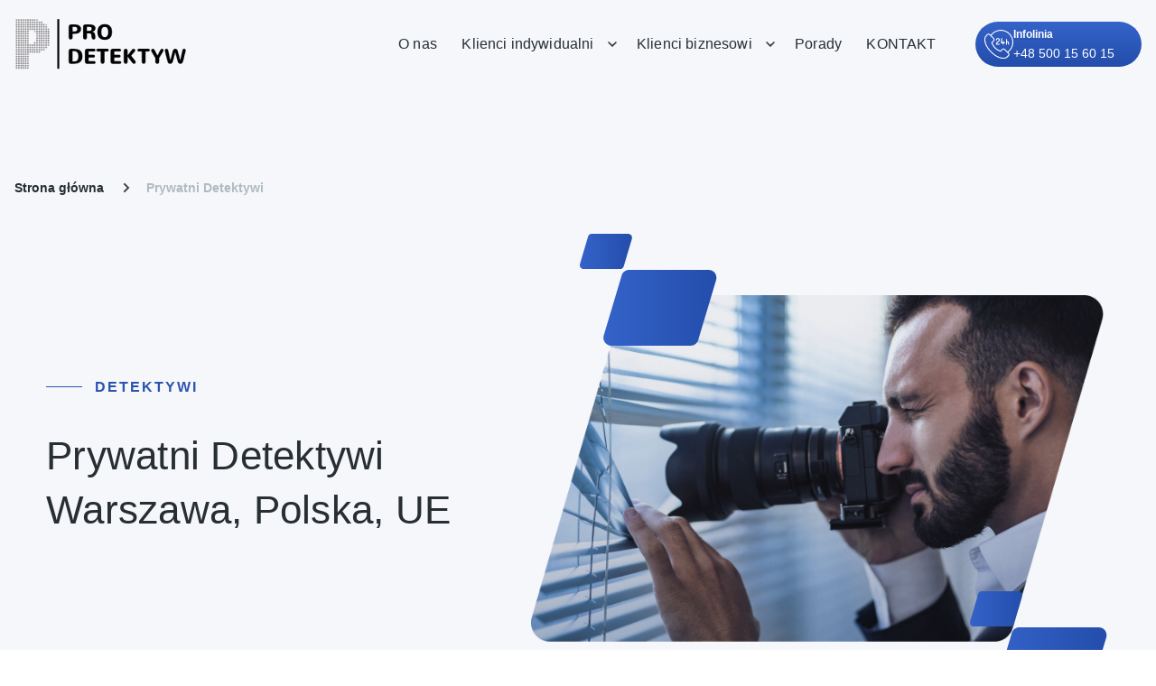

--- FILE ---
content_type: text/html; charset=UTF-8
request_url: https://prodetektyw.pl/prywatny-detektyw/
body_size: 32847
content:
<!DOCTYPE html><html lang="pl-PL" prefix="og: https://ogp.me/ns#"><head><script data-no-optimize="1">var litespeed_docref=sessionStorage.getItem("litespeed_docref");litespeed_docref&&(Object.defineProperty(document,"referrer",{get:function(){return litespeed_docref}}),sessionStorage.removeItem("litespeed_docref"));</script> <meta charset="UTF-8" /><meta name="viewport" content="width=device-width, initial-scale=1" /><link rel="apple-touch-icon" sizes="180x180"
href="https://prodetektyw.pl/wp-content/themes/prodetektyw/assets/images/favicon/apple-touch-icon.png"><link rel="icon" type="image/png" sizes="32x32"
href="https://prodetektyw.pl/wp-content/themes/prodetektyw/assets/images/favicon/favicon-32x32.png"><link rel="icon" type="image/png" sizes="16x16"
href="https://prodetektyw.pl/wp-content/themes/prodetektyw/assets/images/favicon/favicon-16x16.png"><link rel="manifest"
href="https://prodetektyw.pl/wp-content/themes/prodetektyw/assets/images/favicon/site.webmanifest"><link rel="mask-icon"
href="https://prodetektyw.pl/wp-content/themes/prodetektyw/assets/images/favicon/safari-pinned-tab.svg"
color="#5bbad5"><meta name="msapplication-TileColor" content="#da532c"><meta name="theme-color" content="#ffffff"> <script id="google_gtagjs-js-consent-mode-data-layer" type="litespeed/javascript">window.dataLayer=window.dataLayer||[];function gtag(){dataLayer.push(arguments)}
gtag('consent','default',{"ad_personalization":"denied","ad_storage":"denied","ad_user_data":"denied","analytics_storage":"denied","functionality_storage":"denied","security_storage":"denied","personalization_storage":"denied","region":["AT","BE","BG","CH","CY","CZ","DE","DK","EE","ES","FI","FR","GB","GR","HR","HU","IE","IS","IT","LI","LT","LU","LV","MT","NL","NO","PL","PT","RO","SE","SI","SK"],"wait_for_update":500});window._googlesitekitConsentCategoryMap={"statistics":["analytics_storage"],"marketing":["ad_storage","ad_user_data","ad_personalization"],"functional":["functionality_storage","security_storage"],"preferences":["personalization_storage"]};window._googlesitekitConsents={"ad_personalization":"denied","ad_storage":"denied","ad_user_data":"denied","analytics_storage":"denied","functionality_storage":"denied","security_storage":"denied","personalization_storage":"denied","region":["AT","BE","BG","CH","CY","CZ","DE","DK","EE","ES","FI","FR","GB","GR","HR","HU","IE","IS","IT","LI","LT","LU","LV","MT","NL","NO","PL","PT","RO","SE","SI","SK"],"wait_for_update":500}</script> <title>Prywatny Detektyw Warszawa ProDetektyw Zespół Detektywów</title><meta name="description" content="Pro Detektyw to skuteczni prywatni detektywi wykonujący usługi detektywistyczne w Warszawie, Polsce, UE. Pro Detektyw Detektyw Warszawa"/><meta name="robots" content="follow, index, max-snippet:-1, max-video-preview:-1, max-image-preview:large"/><link rel="canonical" href="https://prodetektyw.pl/prywatny-detektyw/" /><meta property="og:locale" content="pl_PL" /><meta property="og:type" content="article" /><meta property="og:title" content="Prywatny Detektyw Warszawa ProDetektyw Zespół Detektywów" /><meta property="og:description" content="Pro Detektyw to skuteczni prywatni detektywi wykonujący usługi detektywistyczne w Warszawie, Polsce, UE. Pro Detektyw Detektyw Warszawa" /><meta property="og:url" content="https://prodetektyw.pl/prywatny-detektyw/" /><meta property="og:site_name" content="Agencja Detektywistyczna PRODETEKTYW" /><meta property="article:publisher" content="https://www.facebook.com/Prodetektyw-112172630549960/" /><meta property="og:updated_time" content="2025-11-24T18:20:33+00:00" /><meta property="og:image" content="https://prodetektyw.pl/wp-content/uploads/2025/07/Skryta-obserwacja.jpg" /><meta property="og:image:secure_url" content="https://prodetektyw.pl/wp-content/uploads/2025/07/Skryta-obserwacja.jpg" /><meta property="og:image:width" content="1280" /><meta property="og:image:height" content="720" /><meta property="og:image:alt" content="prywatny detektyw" /><meta property="og:image:type" content="image/jpeg" /><meta property="article:published_time" content="2025-06-07T18:39:05+00:00" /><meta property="article:modified_time" content="2025-11-24T18:20:33+00:00" /><meta name="twitter:card" content="summary_large_image" /><meta name="twitter:title" content="Prywatny Detektyw Warszawa ProDetektyw Zespół Detektywów" /><meta name="twitter:description" content="Pro Detektyw to skuteczni prywatni detektywi wykonujący usługi detektywistyczne w Warszawie, Polsce, UE. Pro Detektyw Detektyw Warszawa" /><meta name="twitter:image" content="https://prodetektyw.pl/wp-content/uploads/2025/07/Skryta-obserwacja.jpg" /><meta name="twitter:label1" content="Czas czytania" /><meta name="twitter:data1" content="4 minuty" /> <script type="application/ld+json" class="rank-math-schema">{"@context":"https://schema.org","@graph":[{"@type":"Organization","@id":"https://prodetektyw.pl/#organization","name":"Agencja Detektywistyczna PRODETEKTYW","sameAs":["https://www.facebook.com/Prodetektyw-112172630549960/"],"logo":{"@type":"ImageObject","@id":"https://prodetektyw.pl/#logo","url":"https://prodetektyw.pl/wp-content/uploads/2020/11/cropped-favicon.jpg","contentUrl":"https://prodetektyw.pl/wp-content/uploads/2020/11/cropped-favicon.jpg","caption":"Agencja Detektywistyczna PRODETEKTYW","inLanguage":"pl-PL"}},{"@type":"WebSite","@id":"https://prodetektyw.pl/#website","url":"https://prodetektyw.pl","name":"Agencja Detektywistyczna PRODETEKTYW","alternateName":"PRODETEKTYW","publisher":{"@id":"https://prodetektyw.pl/#organization"},"inLanguage":"pl-PL"},{"@type":"ImageObject","@id":"https://prodetektyw.pl/wp-content/uploads/2025/07/Skryta-obserwacja.jpg","url":"https://prodetektyw.pl/wp-content/uploads/2025/07/Skryta-obserwacja.jpg","width":"200","height":"200","inLanguage":"pl-PL"},{"@type":"WebPage","@id":"https://prodetektyw.pl/prywatny-detektyw/#webpage","url":"https://prodetektyw.pl/prywatny-detektyw/","name":"Prywatny Detektyw Warszawa ProDetektyw Zesp\u00f3\u0142 Detektyw\u00f3w","datePublished":"2025-06-07T18:39:05+00:00","dateModified":"2025-11-24T18:20:33+00:00","isPartOf":{"@id":"https://prodetektyw.pl/#website"},"primaryImageOfPage":{"@id":"https://prodetektyw.pl/wp-content/uploads/2025/07/Skryta-obserwacja.jpg"},"inLanguage":"pl-PL"},{"@type":"Person","@id":"https://prodetektyw.pl/prywatny-detektyw/#author","name":".","image":{"@type":"ImageObject","@id":"https://prodetektyw.pl/wp-content/litespeed/avatar/2c15ed60849c3feda82f427f58bc0209.jpg?ver=1768328014","url":"https://prodetektyw.pl/wp-content/litespeed/avatar/2c15ed60849c3feda82f427f58bc0209.jpg?ver=1768328014","caption":".","inLanguage":"pl-PL"},"sameAs":["https://prodetektyw.pl"],"worksFor":{"@id":"https://prodetektyw.pl/#organization"}},{"@type":"Article","headline":"Prywatny Detektyw Warszawa ProDetektyw Zesp\u00f3\u0142 Detektyw\u00f3w","keywords":"prywatny detektyw,agencja detektywistyczna,Prodetektyw","datePublished":"2025-06-07T18:39:05+00:00","dateModified":"2025-11-24T18:20:33+00:00","author":{"@id":"https://prodetektyw.pl/prywatny-detektyw/#author","name":"."},"publisher":{"@id":"https://prodetektyw.pl/#organization"},"description":"Pro Detektyw to skuteczni prywatni detektywi wykonuj\u0105cy us\u0142ugi detektywistyczne w Warszawie, Polsce, UE. Pro Detektyw Detektyw Warszawa","name":"Prywatny Detektyw Warszawa ProDetektyw Zesp\u00f3\u0142 Detektyw\u00f3w","@id":"https://prodetektyw.pl/prywatny-detektyw/#richSnippet","isPartOf":{"@id":"https://prodetektyw.pl/prywatny-detektyw/#webpage"},"image":{"@id":"https://prodetektyw.pl/wp-content/uploads/2025/07/Skryta-obserwacja.jpg"},"inLanguage":"pl-PL","mainEntityOfPage":{"@id":"https://prodetektyw.pl/prywatny-detektyw/#webpage"}}]}</script> <link rel='dns-prefetch' href='//www.googletagmanager.com' /><link rel='dns-prefetch' href='//fonts.googleapis.com' /><style id='wp-img-auto-sizes-contain-inline-css'>img:is([sizes=auto i],[sizes^="auto," i]){contain-intrinsic-size:3000px 1500px}
/*# sourceURL=wp-img-auto-sizes-contain-inline-css */</style><style id="litespeed-ccss">*{margin:0;padding:0;max-height:9999999999999px}*,*:before,*:after{box-sizing:border-box}html{font-size:62.5%;line-height:1.15;-webkit-text-size-adjust:100%;-moz-text-size-adjust:100%;text-size-adjust:100%;-moz-osx-font-smoothing:grayscale}body{overflow-x:hidden;overscroll-behavior:auto}.site{font-family:"Poppins",sans-serif;font-size:1.8rem;font-weight:600;font-style:normal;line-height:1.625;white-space:normal;color:#272f33;background:#F6F7FB;z-index:0;-webkit-font-smoothing:antialiased;text-rendering:optimizeLegibility;font-feature-settings:"lnum","pnum"}.is-root-container>*{width:calc(100% - var(--site-padding)*2);max-width:var(--max-width--wide);margin-right:auto;margin-left:auto}.is-root-container>.max-w-wide{max-width:var(--max-width--wide)}.is-root-container>.section,.is-root-container>.max-w-full{width:100%;max-width:unset;margin-left:0;margin-right:0}img{display:block;width:100%;height:auto}svg{display:block;max-width:100%;max-height:100%}:focus,:focus-visible{outline:none}a{position:relative;font-family:inherit;font-weight:inherit;text-decoration:underline;color:#2A53AD}p{display:block;width:100%;font-family:"Poppins",sans-serif;font-size:1.6rem;line-height:1.875;font-weight:400;line-height:inherit;margin:1em 0;letter-spacing:.2px}p:first-child{margin-top:0}h1,h2{display:block;width:100%;font-family:"Poppins",sans-serif;font-size:1.8rem;font-weight:600;font-style:normal;color:#272f33;line-height:1.1;margin:1.25em 0 .5em;letter-spacing:-.16px}h2>a{color:inherit;text-decoration:none}h2:first-child{margin-top:0}h1:last-child{margin-bottom:0}h1{font-size:3.6rem}h2{font-size:3.2rem}ul{list-style-type:none}nav{font-family:"Poppins",sans-serif;font-size:1.6rem}nav a{text-decoration:none}form{position:relative;font-size:1.6rem;margin-top:3.2rem;margin-bottom:3.2rem}button,input[type=submit]{overflow:visible;-webkit-appearance:none;-moz-appearance:none;appearance:none;font-family:inherit;font-size:inherit;font-weight:inherit;line-height:inherit;color:inherit;background:none;border:none;box-shadow:none}@supports selector(::-moz-focus-inner){button::-moz-focus-inner{border-style:none;padding:0}}.section,.container{position:relative;z-index:0}.inner-container{position:relative;width:100%;min-height:4.8rem;z-index:1}.icon{display:flex;justify-content:center;align-items:center;width:1.6rem;height:1.6rem}.icon svg{fill:currentColor}.icon.is-right-aligned{margin-right:0;margin-left:auto}.icon-button{position:relative;display:flex;align-items:center;justify-content:center;width:-moz-fit-content;width:fit-content;height:5rem;font-family:inherit;font-weight:500;font-size:1.4rem;font-style:normal;text-align:center;text-decoration:none;line-height:1.18;border:0;border-radius:3.2rem;box-shadow:none;z-index:0}.icon-button.is-right-aligned{margin-right:0;margin-left:auto}.icon-button{position:relative;display:flex;align-items:center;justify-content:center;width:-moz-fit-content;width:fit-content;height:5rem;font-family:inherit;font-weight:500;font-size:1.4rem;font-style:normal;text-align:center;text-decoration:none;line-height:1.18;border:0;border-radius:3.2rem;box-shadow:none;z-index:0}.icon-button.is-right-aligned{margin-right:0;margin-left:auto}.icon-button{width:2.5vw;max-width:unset;color:#fff}.icon-button .icon{width:1em;min-width:1.6rem;max-width:2.5vw;height:1em;min-height:1.6rem;max-height:2.5vw;border-radius:inherit}.image{position:relative}.backdrop{position:fixed;inset:0;width:100vw;height:100vh;background:rgb(247 247 247/.75);-webkit-backdrop-filter:blur(2px);backdrop-filter:blur(2px);opacity:0;z-index:-1}.screen-reader-text{border:0;clip:rect(1px,1px,1px,1px);clip-path:inset(50%);height:1px;margin:-1px;overflow:hidden;padding:0;position:absolute;width:1px;word-wrap:normal!important}:root{--animate-duration:1s;--animate-delay:1s;--animate-repeat:1}button::-moz-focus-inner{padding:0;border:0}:root{--max-width--regular:72rem;--max-width--medium:108rem;--max-width--wide:142rem;--max-width--extra-wide:156rem;--primary-grey:#f5f5f5;--primary-black:#2a2a2a;--green:#57B44A;--white:#ffffff;--black:#000000;--blue:#2A53AD;--red:#D20031;--gray-900:#212121;--gray-800:#424242;--gray-700:#616161;--gray-600:#757575;--gray-500:#9E9E9E;--gray-400:#BDBDBD;--gray-300:#E0E0E0;--gray-200:#EEEEEE;--gray-100:#F5F5F5;--gray-50:#FAFAFA;--yellow:#FFA33C;--blue-1:#2C58BA;--blue-2:#2C58BA;--site-header--height:clamp(8rem, 8rem + 20 * (100vw - 375px) / 905, 10rem);--site-padding:clamp(2.4rem, 4vw, 4vw)}@media only screen and (max-width:1278.99px){:root{--site-padding:3.846vw}}.breadcrumbs{background-color:#fff0;display:none;width:100%}@media only screen and (min-width:1279px){.breadcrumbs{display:flex;justify-content:center}}.breadcrumbs__container{display:inline-flex;padding:2.4rem 3.5rem 1rem 1.6rem;position:relative;align-items:center;color:#B0BBC2;width:100%;max-width:142rem;margin:0 auto;font-size:1.4rem}@media only screen and (min-width:1439px){.breadcrumbs__container{display:flex;padding:2.4rem 3.5rem 1rem 0}}@media only screen and (min-width:1279px){.breadcrumbs{display:flex}}.breadcrumbs svg{margin-left:1.5rem;margin-right:1.2rem}.breadcrumbs a{color:#272F33;text-decoration:none;font-size:1.4rem;font-weight:600;line-height:1.2}.site{position:relative;min-height:100vh;display:flex;flex-direction:column}.site-header{position:fixed;top:0;right:0;left:0;display:flex;width:100%;height:100%;max-height:7rem;transform:translateY(0);z-index:50}@media only screen and (min-width:1279px){.site-header{max-height:var(--site-header--height)}}.site-header>div{display:flex;align-items:center;flex-direction:column;width:100%;height:100%;color:#3b413a;background:#F6F7FB;z-index:1}.site-header__navbar{display:flex;width:calc(100% - 3.2rem);max-width:142rem;margin:0 auto;padding:1.9rem 0;align-items:center;justify-content:space-between}@media only screen and (min-width:1279px){.site-header__navbar{padding:2rem 0}}.site-branding{display:flex;flex-shrink:0;align-items:center;width:14rem;position:relative;z-index:100}@media only screen and (min-width:1279px){.site-branding{width:19.2rem}}.site-logo{display:block}.site-logo img{width:100%;width:14rem;height:auto}@media only screen and (min-width:1279px){.site-logo img{width:19.2rem}}.site-navigation{display:none;margin:auto 0}@media only screen and (min-width:1279px){.site-navigation{display:flex;align-items:center;height:100%}}.site-navigation__container{height:100%;display:flex}.site-navigation__wrapper{display:flex;justify-content:flex-end;width:100%;height:100%}.site-navigation .menu{display:flex}.site-navigation .menu-item{position:relative;display:flex;align-items:center}.site-navigation .menu-item-link{position:relative;display:flex;justify-content:center;align-items:center;font-weight:500;letter-spacing:.01em;padding:0;margin:0 .68vw;color:#272F33;font-size:1.4rem}@media only screen and (min-width:1279px){.site-navigation .menu-item-link{font-size:1.6rem}}.site-navigation .menu-item-link[aria-current=page]::after{width:100%}.site-navigation .menu .current-menu-item a{font-weight:500}.site-navigation .menu>.menu-item+li{margin-left:1rem}.site-navigation .submenu{position:absolute;top:100%;left:50%;width:14em;color:#fff;background:var(--blue);margin:0 0 0-7em;opacity:0;z-index:1}.site-navigation .submenu a{visibility:hidden}.site-navigation .submenu-toggle{position:unset;width:1.6rem;height:1.6rem;color:inherit;background:#fff0;margin-left:.4rem}.site-navigation .submenu .menu-item a{position:relative;display:flex;justify-content:center;align-items:center;width:100%;font-size:1.4rem;font-weight:400;text-align:center;text-transform:none;line-height:1.25;letter-spacing:.01em;color:#fff;padding:.625em 1.25em;border-top:1px solid rgb(255 255 255/.05);border-bottom:1px solid rgb(0 0 0/.07);z-index:2}.site-navigation .submenu .menu-item:first-child::before,.site-navigation .submenu .menu-item:first-child::after{content:"";display:block;position:absolute;top:-.5rem;right:0;left:0;width:1rem;height:1rem;border:5px solid;border-color:var(--blue) #fff0 #fff0 var(--blue);margin:auto;transform:rotate(45deg);z-index:1}.site-navigation .submenu .menu-item:first-child::after{top:-.4rem;border-color:rgb(255 255 255/.2) #fff0 #fff0 rgb(255 255 255/.2);opacity:.3}.site-navigation .submenu .menu-item:first-child a{border-top:0;padding-top:1.5em}.site-navigation .submenu .menu-item:last-child a{border-bottom:0;padding-bottom:1.5em}.site-navigation .submenu::before{content:"";position:absolute;inset:1px;background:linear-gradient(160deg,rgb(255 255 255/.2) 0%,#fff0 100%);border-radius:inherit;opacity:.5;z-index:-1}.site-navigation .submenu::after{content:"";position:absolute;display:block;inset:0 0-2px 0;background:inherit;opacity:.5;filter:blur(2px);z-index:-1}.site-navigation .menu-item::after{content:"";position:absolute;inset:0 0-1.6rem;width:100%;z-index:-1}.site-navigation__info-container{display:flex;flex-direction:column}.site-navigation__info-label{font-size:1.2rem;color:var(--white)}.site-navigation__info-phone{font-size:1.4rem;color:var(--white);font-weight:400}.site-navigation__info{display:flex;align-items:center;justify-content:center;-moz-column-gap:1rem;column-gap:1rem;height:5rem;padding:0 3rem 0 1rem;border-radius:3.2rem;margin-left:2.71vw;background:linear-gradient(0deg,#234dab 0%,#3563c9 100%)}.site-navigation__info svg{width:3.2rem;height:3.2rem;fill:var(--white)}.mobile-navigation{z-index:10;margin:0 0 0 auto}@media only screen and (min-width:1279px){.mobile-navigation{display:none}}.mobile-navigation__toggle{display:flex;justify-content:center;align-items:center;width:3rem;height:3rem;font-size:1em;background:#fff0}.mobile-navigation__toggle .icon{position:absolute;width:3rem;height:3rem}.mobile-navigation__toggle .icon--menu{width:3.2rem;height:3.2rem}.mobile-navigation__toggle .icon--close{opacity:0}.mobile-navigation__container{position:fixed;top:7rem;left:-100%;visibility:hidden;display:block;width:calc(100vw - 4.8rem - var(--site-padding));max-width:48rem;height:calc(100vh - var(--site-header--height));font-weight:500;color:#3b413a;background:#fafcfe;border-top:1px solid rgb(0 0 0/.07);box-shadow:0 3px 16px 3px rgb(0 0 0/.01);padding:0 calc(var(--site-padding) - 2.4rem)0 var(--site-padding)}.mobile-navigation__inner-container{overflow-y:auto;position:relative;width:100%;font-size:1.5rem;padding:4rem 0 4rem;-ms-overflow-style:none;scrollbar-width:none}.mobile-navigation__inner-container::-webkit-scrollbar{display:none}.mobile-navigation .menu{padding-right:2.4rem}.mobile-navigation .menu-item{position:relative;display:flex;flex-wrap:wrap}.mobile-navigation .menu-item::before{content:"";display:block;position:absolute;top:0;left:0;right:0;width:100%;height:2px;background-image:linear-gradient(0deg,rgb(255 255 255/.05) 50%,rgb(0 0 0/.07) 50%)}.mobile-navigation .menu>li:first-child::before{display:none}.mobile-navigation .menu-link{flex:1;display:flex;align-items:center;height:auto;min-height:4.8rem;line-height:1.4;padding:.5em .5em .5em 0;color:var(--primary-black);font-weight:600;text-transform:uppercase}.mobile-navigation .submenu{overflow:hidden;width:100%;max-height:0}.mobile-navigation .submenu-toggle{position:unset;color:inherit;background:#fff0}.mobile-navigation .submenu-toggle svg{max-width:.9rem}.mobile-navigation .submenu .menu-link{visibility:hidden;padding-left:.75em}.mobile-navigation__backdrop{top:var(--site-header--height);height:calc(100vh - var(--site-header--height))}.site-content{flex:1;max-width:100vw}.site-content__inner-container>.section:first-child{margin-top:8rem!important}@media only screen and (min-width:1279px){.site-content__inner-container>.section:first-child{margin-top:17.3rem!important}}.footer__info{position:fixed;bottom:2rem;right:2rem;z-index:100;padding:1rem;border-radius:50%;background:linear-gradient(0deg,#234dab 0%,#3563c9 100%);box-shadow:0 0 19px 0 rgb(0 0 0/.35)}@media only screen and (min-width:1279px){.footer__info{display:none}}.footer__info svg{fill:var(--white);width:4rem;height:4rem}.page-hero{padding-bottom:3rem}.page-hero__container{padding-top:3rem;padding-bottom:1rem;position:relative;display:flex;flex-direction:column}@media only screen and (min-width:959px){.page-hero__container{flex-direction:row}}.page-hero__column{display:flex;flex-direction:column}.page-hero__column.left{margin-bottom:3rem;justify-content:center}@media only screen and (min-width:959px){.page-hero__column.left{width:45%}}.page-hero__column.right{justify-content:center;position:relative;height:52rem}@media only screen and (min-width:959px){.page-hero__column.right{width:55%}}.page-hero__elements-top{position:absolute;top:0;left:6rem;z-index:3}.page-hero__elements-bottom{position:absolute;bottom:0;right:0;z-index:3}.page-hero__element-small{width:6rem;height:4rem}.page-hero__element-big{width:13.2rem;height:8.4rem;margin-left:2.4rem}.page-hero__tagline{font-size:1.6rem;text-transform:uppercase;letter-spacing:.2rem;position:relative;padding-left:5.4rem;color:var(--blue);font-weight:700}.page-hero__tagline::before{content:"";position:absolute;transform:translateY(-1%);top:50%;left:0;display:block;width:4rem;height:1px;background-color:var(--blue)}.page-hero__heading{font-size:3.6rem;line-height:1.3;font-weight:500;margin-top:3.2rem;margin-bottom:3.2rem;letter-spacing:.25px}@media only screen and (min-width:639px){.page-hero__heading{font-size:4.4rem;line-height:6rem}}.image-left{padding-top:3rem;padding-bottom:3rem}@media only screen and (min-width:959px){.image-left{padding-top:6rem;padding-bottom:6rem}}.image-left__container{display:flex;flex-wrap:wrap;-moz-column-gap:2rem;column-gap:2rem;row-gap:4rem}@media only screen and (min-width:1279px){.image-left__container{-moz-column-gap:4rem;column-gap:4rem}}.image-left__column{width:100%;display:flex;flex-direction:column}@media only screen and (min-width:959px){.image-left__column{width:calc(50% - 1rem);margin-bottom:0}}@media only screen and (min-width:1279px){.image-left__column{width:calc(50% - 2rem)}}.image-left__column.left{justify-content:flex-start}.image-left__column.left img{max-width:60rem;height:auto;border-radius:2.4rem}.image-left__heading{margin-bottom:2.4rem;font-weight:500}.contact-block{padding-top:3rem;padding-bottom:3rem;background-color:var(--white)}@media only screen and (min-width:959px){.contact-block{padding-top:6rem;padding-bottom:6rem}}.contact-block__container{position:relative}.contact-block__container::before{content:url([data-uri]);position:absolute;left:0;bottom:0;z-index:0}.contact-block__container::after{content:url([data-uri]);position:absolute;right:0;top:0;z-index:0}.contact-block form{max-width:81.5rem;margin:0 auto}.contact-block__heading{font-size:3.2rem;font-weight:500;text-align:left;margin:0 auto 3.2rem;max-width:81.5rem}.contact-block .form-control{position:relative;max-width:81.5rem;display:flex;flex-direction:column;margin-bottom:1.6rem}.contact-block .form-control span{width:100%}.contact-block .form-control label{font-weight:400;margin-bottom:.8rem;color:--gray-900;font-weight:500}.contact-block .form-control input[type=text],.contact-block .form-control input[type=tel],.contact-block .form-control input[type=email]{font-size:1.6rem;padding:0 2rem;border-radius:.8rem;height:6rem;width:100%;color:var(--gray-800);border:1px solid var(--gray-500);padding-right:5rem;background-color:#fff;box-shadow:none}.contact-block .form-control input[type=text]::-moz-placeholder,.contact-block .form-control input[type=tel]::-moz-placeholder,.contact-block .form-control input[type=email]::-moz-placeholder{color:var(--gray-800);font-size:1.6rem;line-height:2.8rem}.contact-block .form-control textarea{font-size:1.6rem;padding:2rem;height:4.4rem;width:100%;color:#2a2a2a;border:1px solid var(--gray-500);background-color:#fff;box-shadow:none;height:10rem;border-radius:.8rem;font-family:"Poppins"}.contact-block .form-control textarea::-moz-placeholder{color:var(--gray-800);font-size:1.6rem;font-family:"Poppins"}.contact-block input[type=submit]{color:#fff;border-radius:0;display:inline-block;font-size:1.4rem;font-weight:400;box-shadow:none;border:1px solid var(--blue);height:100%;letter-spacing:.6px;background:linear-gradient(270deg,#234dab 0%,#3563c9 100%);border-radius:4rem;padding:0 1rem;width:20rem;height:5rem;border-color:var(--blue)}.contact-block .button-container{display:flex;width:100%;align-items:flex-end;flex-direction:column}.wpcf7 .screen-reader-response{position:absolute;overflow:hidden;clip:rect(1px,1px,1px,1px);clip-path:inset(50%);height:1px;width:1px;margin:-1px;padding:0;border:0;word-wrap:normal!important}.wpcf7 .hidden-fields-container{display:none}.wpcf7 form .wpcf7-response-output{margin:2em .5em 1em;padding:.2em 1em;border:2px solid #00a0d2}.wpcf7 form.init .wpcf7-response-output{display:none}.wpcf7-form-control-wrap{position:relative}.wpcf7 input[type="email"],.wpcf7 input[type="tel"]{direction:ltr}.mobile-navigation .submenu .menu-link{font-size:1.3rem;text-transform:none;min-height:3.6rem}.mobile-navigation .submenu-toggle svg{width:3rem;max-width:3rem;height:1rem}.mobile-navigation__container{overflow:auto}p{font-size:18px!important}.contact-block{padding-top:3rem 30px;padding-bottom:3rem;display:none!important}ul{box-sizing:border-box}.wp-block-columns{box-sizing:border-box;display:flex;flex-wrap:wrap!important}@media (min-width:782px){.wp-block-columns{flex-wrap:nowrap!important}}.wp-block-columns{align-items:normal!important}@media (max-width:781px){.wp-block-columns:not(.is-not-stacked-on-mobile)>.wp-block-column{flex-basis:100%!important}}@media (min-width:782px){.wp-block-columns:not(.is-not-stacked-on-mobile)>.wp-block-column{flex-basis:0%;flex-grow:1}.wp-block-columns:not(.is-not-stacked-on-mobile)>.wp-block-column[style*=flex-basis]{flex-grow:0}}:where(.wp-block-columns){margin-bottom:1.75em}.wp-block-column{flex-grow:1;min-width:0;overflow-wrap:break-word;word-break:break-word}:root{--wp--preset--aspect-ratio--square:1;--wp--preset--aspect-ratio--4-3:4/3;--wp--preset--aspect-ratio--3-4:3/4;--wp--preset--aspect-ratio--3-2:3/2;--wp--preset--aspect-ratio--2-3:2/3;--wp--preset--aspect-ratio--16-9:16/9;--wp--preset--aspect-ratio--9-16:9/16;--wp--preset--color--black:#000;--wp--preset--color--cyan-bluish-gray:#abb8c3;--wp--preset--color--white:#fff;--wp--preset--color--pale-pink:#f78da7;--wp--preset--color--vivid-red:#cf2e2e;--wp--preset--color--luminous-vivid-orange:#ff6900;--wp--preset--color--luminous-vivid-amber:#fcb900;--wp--preset--color--light-green-cyan:#7bdcb5;--wp--preset--color--vivid-green-cyan:#00d084;--wp--preset--color--pale-cyan-blue:#8ed1fc;--wp--preset--color--vivid-cyan-blue:#0693e3;--wp--preset--color--vivid-purple:#9b51e0;--wp--preset--gradient--vivid-cyan-blue-to-vivid-purple:linear-gradient(135deg,rgb(6,147,227) 0%,rgb(155,81,224) 100%);--wp--preset--gradient--light-green-cyan-to-vivid-green-cyan:linear-gradient(135deg,rgb(122,220,180) 0%,rgb(0,208,130) 100%);--wp--preset--gradient--luminous-vivid-amber-to-luminous-vivid-orange:linear-gradient(135deg,rgb(252,185,0) 0%,rgb(255,105,0) 100%);--wp--preset--gradient--luminous-vivid-orange-to-vivid-red:linear-gradient(135deg,rgb(255,105,0) 0%,rgb(207,46,46) 100%);--wp--preset--gradient--very-light-gray-to-cyan-bluish-gray:linear-gradient(135deg,rgb(238,238,238) 0%,rgb(169,184,195) 100%);--wp--preset--gradient--cool-to-warm-spectrum:linear-gradient(135deg,rgb(74,234,220) 0%,rgb(151,120,209) 20%,rgb(207,42,186) 40%,rgb(238,44,130) 60%,rgb(251,105,98) 80%,rgb(254,248,76) 100%);--wp--preset--gradient--blush-light-purple:linear-gradient(135deg,rgb(255,206,236) 0%,rgb(152,150,240) 100%);--wp--preset--gradient--blush-bordeaux:linear-gradient(135deg,rgb(254,205,165) 0%,rgb(254,45,45) 50%,rgb(107,0,62) 100%);--wp--preset--gradient--luminous-dusk:linear-gradient(135deg,rgb(255,203,112) 0%,rgb(199,81,192) 50%,rgb(65,88,208) 100%);--wp--preset--gradient--pale-ocean:linear-gradient(135deg,rgb(255,245,203) 0%,rgb(182,227,212) 50%,rgb(51,167,181) 100%);--wp--preset--gradient--electric-grass:linear-gradient(135deg,rgb(202,248,128) 0%,rgb(113,206,126) 100%);--wp--preset--gradient--midnight:linear-gradient(135deg,rgb(2,3,129) 0%,rgb(40,116,252) 100%);--wp--preset--font-size--small:13px;--wp--preset--font-size--medium:20px;--wp--preset--font-size--large:36px;--wp--preset--font-size--x-large:42px;--wp--preset--spacing--20:0.44rem;--wp--preset--spacing--30:0.67rem;--wp--preset--spacing--40:1rem;--wp--preset--spacing--50:1.5rem;--wp--preset--spacing--60:2.25rem;--wp--preset--spacing--70:3.38rem;--wp--preset--spacing--80:5.06rem;--wp--preset--shadow--natural:6px 6px 9px rgba(0, 0, 0, 0.2);--wp--preset--shadow--deep:12px 12px 50px rgba(0, 0, 0, 0.4);--wp--preset--shadow--sharp:6px 6px 0px rgba(0, 0, 0, 0.2);--wp--preset--shadow--outlined:6px 6px 0px -3px rgb(255, 255, 255), 6px 6px rgb(0, 0, 0);--wp--preset--shadow--crisp:6px 6px 0px rgb(0, 0, 0)}:where(body){margin:0}:where(.is-layout-flex){gap:.5em}body .is-layout-flex{display:flex}.is-layout-flex{flex-wrap:wrap;align-items:center}.is-layout-flex>:is(*,div){margin:0}body{padding-top:0;padding-right:0;padding-bottom:0;padding-left:0}a:where(:not(.wp-element-button)){text-decoration:underline}:where(.wp-block-columns.is-layout-flex){gap:2em}.wp-container-core-columns-is-layout-9d6595d7{flex-wrap:nowrap}</style><link rel="preload" data-asynced="1" data-optimized="2" as="style" onload="this.onload=null;this.rel='stylesheet'" href="https://prodetektyw.pl/wp-content/litespeed/ucss/78cd37172265422ce00b77f6b5019610.css?ver=cee09" /><script type="litespeed/javascript">!function(a){"use strict";var b=function(b,c,d){function e(a){return h.body?a():void setTimeout(function(){e(a)})}function f(){i.addEventListener&&i.removeEventListener("load",f),i.media=d||"all"}var g,h=a.document,i=h.createElement("link");if(c)g=c;else{var j=(h.body||h.getElementsByTagName("head")[0]).childNodes;g=j[j.length-1]}var k=h.styleSheets;i.rel="stylesheet",i.href=b,i.media="only x",e(function(){g.parentNode.insertBefore(i,c?g:g.nextSibling)});var l=function(a){for(var b=i.href,c=k.length;c--;)if(k[c].href===b)return a();setTimeout(function(){l(a)})};return i.addEventListener&&i.addEventListener("load",f),i.onloadcssdefined=l,l(f),i};"undefined"!=typeof exports?exports.loadCSS=b:a.loadCSS=b}("undefined"!=typeof global?global:this);!function(a){if(a.loadCSS){var b=loadCSS.relpreload={};if(b.support=function(){try{return a.document.createElement("link").relList.supports("preload")}catch(b){return!1}},b.poly=function(){for(var b=a.document.getElementsByTagName("link"),c=0;c<b.length;c++){var d=b[c];"preload"===d.rel&&"style"===d.getAttribute("as")&&(a.loadCSS(d.href,d,d.getAttribute("media")),d.rel=null)}},!b.support()){b.poly();var c=a.setInterval(b.poly,300);a.addEventListener&&a.addEventListener("load",function(){b.poly(),a.clearInterval(c)}),a.attachEvent&&a.attachEvent("onload",function(){a.clearInterval(c)})}}}(this);</script> <script type="litespeed/javascript" data-src="https://ajax.googleapis.com/ajax/libs/jquery/3.7.1/jquery.min.js?ver=3.7.1" id="jquery-js"></script>  <script type="litespeed/javascript" data-src="https://www.googletagmanager.com/gtag/js?id=AW-629234302" id="google_gtagjs-js"></script> <script id="google_gtagjs-js-after" type="litespeed/javascript">window.dataLayer=window.dataLayer||[];function gtag(){dataLayer.push(arguments)}
gtag("set","linker",{"domains":["prodetektyw.pl"]});gtag("js",new Date());gtag("set","developer_id.dZTNiMT",!0);gtag("config","AW-629234302",{"googlesitekit_post_type":"page"});gtag("config","AW-629234302");window._googlesitekit=window._googlesitekit||{};window._googlesitekit.throttledEvents=[];window._googlesitekit.gtagEvent=(name,data)=>{var key=JSON.stringify({name,data});if(!!window._googlesitekit.throttledEvents[key]){return}window._googlesitekit.throttledEvents[key]=!0;setTimeout(()=>{delete window._googlesitekit.throttledEvents[key]},5);gtag("event",name,{...data,event_source:"site-kit"})}</script> <link rel="https://api.w.org/" href="https://prodetektyw.pl/wp-json/" /><link rel="alternate" title="JSON" type="application/json" href="https://prodetektyw.pl/wp-json/wp/v2/pages/21" /><meta name="generator" content="Site Kit by Google 1.168.0" />
 <script type="litespeed/javascript">gtag('event','conversion',{'send_to':'AW-629234302/3mWZCNCPh9UBEP60hawC'})</script>  <script type="litespeed/javascript">(function(w,d,s,l,i){w[l]=w[l]||[];w[l].push({'gtm.start':new Date().getTime(),event:'gtm.js'});var f=d.getElementsByTagName(s)[0],j=d.createElement(s),dl=l!='dataLayer'?'&l='+l:'';j.async=!0;j.src='https://www.googletagmanager.com/gtm.js?id='+i+dl;f.parentNode.insertBefore(j,f)})(window,document,'script','dataLayer','GTM-MGFD33X')</script> <link rel="icon" href="https://prodetektyw.pl/wp-content/uploads/2025/06/cropped-prodetektyw_logo-1-32x32.png" sizes="32x32" /><link rel="icon" href="https://prodetektyw.pl/wp-content/uploads/2025/06/cropped-prodetektyw_logo-1-192x192.png" sizes="192x192" /><link rel="apple-touch-icon" href="https://prodetektyw.pl/wp-content/uploads/2025/06/cropped-prodetektyw_logo-1-180x180.png" /><meta name="msapplication-TileImage" content="https://prodetektyw.pl/wp-content/uploads/2025/06/cropped-prodetektyw_logo-1-270x270.png" /><style id="wp-custom-css">.mobile-navigation .submenu .menu-link
{
	font-size: 1.3rem;
	text-transform: none;
	min-height: 3.6rem;
}

.mobile-navigation .submenu-toggle svg {
	width: 3rem;
	max-width: 3rem;
	height: 1rem;
}
.mobile-navigation__container {
	overflow: auto;
}
ul.wp-block-list {
	list-style-type:disc;
	padding-left: 20px;
}

ol.wp-block-list {
	list-style-type: decimal;
	padding-left: 20px;
}
ul.wp-block-list li{
	font-weight: 400;
}

ol.wp-block-list li{
	font-weight: 400;
}
p {
	font-size: 18px!important;
}

.gmbrr .rating + .listing {
	display: flex;
	column-gap: 2rem;
}
.gmbrr .listing li {
	flex: unset;
	width: 100%;
	padding: 3.2rem;
		border-radius: 2.4rem;
		box-shadow: 0 .8rem 2.8rem rgba(0,0,0, .08);
		background-color: var(--white);	
}


/* Dla ekranów do 640px szerokości */
@media (min-width: 480px) and @media (max-width: 640px) {
  .gmbrr .listing li {
    width: calc(50% - 1rem);
  }
}

/* Dla ekranów od 641px do 840px szerokości */
@media (min-width: 641px) and (max-width: 959px) {
  .gmbrr .listing li {
    width: calc(50% - 1rem);
  }
}

/* Dla ekranów od 841px do 1279px szerokości */
@media (min-width: 960px) and (max-width: 1279px) {
  .gmbrr .listing li {
    width: calc(33.3333% - 1.5rem);
  }
}

/* Dla ekranów od 1280px wzwyż */
@media (min-width: 1280px) {
  .gmbrr .listing li {
    width: calc(25% - 1.5rem);
  }
}

.gmbrr .listing .review-meta + .text {
	padding-inline-start : 0;
			
}

.gmbrr .listing .review-meta + .text {
	font-weight: 400;
}
.gmbrr .listing .author-name, .gmbrr .listing .author-name a {
    font-weight: 500;
    text-decoration: none;
}

.single-post-section .wp-block-list li {font-size:18px !important;}

.contact-block {
    padding-top: 3rem
30px
;
    padding-bottom: 3rem;
    /* background-color: var(--white); */
	display: none !important;
}</style><style id='wp-block-image-inline-css'>.wp-block-image>a,.wp-block-image>figure>a{display:inline-block}.wp-block-image img{box-sizing:border-box;height:auto;max-width:100%;vertical-align:bottom}@media not (prefers-reduced-motion){.wp-block-image img.hide{visibility:hidden}.wp-block-image img.show{animation:show-content-image .4s}}.wp-block-image[style*=border-radius] img,.wp-block-image[style*=border-radius]>a{border-radius:inherit}.wp-block-image.has-custom-border img{box-sizing:border-box}.wp-block-image.aligncenter{text-align:center}.wp-block-image.alignfull>a,.wp-block-image.alignwide>a{width:100%}.wp-block-image.alignfull img,.wp-block-image.alignwide img{height:auto;width:100%}.wp-block-image .aligncenter,.wp-block-image .alignleft,.wp-block-image .alignright,.wp-block-image.aligncenter,.wp-block-image.alignleft,.wp-block-image.alignright{display:table}.wp-block-image .aligncenter>figcaption,.wp-block-image .alignleft>figcaption,.wp-block-image .alignright>figcaption,.wp-block-image.aligncenter>figcaption,.wp-block-image.alignleft>figcaption,.wp-block-image.alignright>figcaption{caption-side:bottom;display:table-caption}.wp-block-image .alignleft{float:left;margin:.5em 1em .5em 0}.wp-block-image .alignright{float:right;margin:.5em 0 .5em 1em}.wp-block-image .aligncenter{margin-left:auto;margin-right:auto}.wp-block-image :where(figcaption){margin-bottom:1em;margin-top:.5em}.wp-block-image.is-style-circle-mask img{border-radius:9999px}@supports ((-webkit-mask-image:none) or (mask-image:none)) or (-webkit-mask-image:none){.wp-block-image.is-style-circle-mask img{border-radius:0;-webkit-mask-image:url('data:image/svg+xml;utf8,<svg viewBox="0 0 100 100" xmlns="http://www.w3.org/2000/svg"><circle cx="50" cy="50" r="50"/></svg>');mask-image:url('data:image/svg+xml;utf8,<svg viewBox="0 0 100 100" xmlns="http://www.w3.org/2000/svg"><circle cx="50" cy="50" r="50"/></svg>');mask-mode:alpha;-webkit-mask-position:center;mask-position:center;-webkit-mask-repeat:no-repeat;mask-repeat:no-repeat;-webkit-mask-size:contain;mask-size:contain}}:root :where(.wp-block-image.is-style-rounded img,.wp-block-image .is-style-rounded img){border-radius:9999px}.wp-block-image figure{margin:0}.wp-lightbox-container{display:flex;flex-direction:column;position:relative}.wp-lightbox-container img{cursor:zoom-in}.wp-lightbox-container img:hover+button{opacity:1}.wp-lightbox-container button{align-items:center;backdrop-filter:blur(16px) saturate(180%);background-color:#5a5a5a40;border:none;border-radius:4px;cursor:zoom-in;display:flex;height:20px;justify-content:center;opacity:0;padding:0;position:absolute;right:16px;text-align:center;top:16px;width:20px;z-index:100}@media not (prefers-reduced-motion){.wp-lightbox-container button{transition:opacity .2s ease}}.wp-lightbox-container button:focus-visible{outline:3px auto #5a5a5a40;outline:3px auto -webkit-focus-ring-color;outline-offset:3px}.wp-lightbox-container button:hover{cursor:pointer;opacity:1}.wp-lightbox-container button:focus{opacity:1}.wp-lightbox-container button:focus,.wp-lightbox-container button:hover,.wp-lightbox-container button:not(:hover):not(:active):not(.has-background){background-color:#5a5a5a40;border:none}.wp-lightbox-overlay{box-sizing:border-box;cursor:zoom-out;height:100vh;left:0;overflow:hidden;position:fixed;top:0;visibility:hidden;width:100%;z-index:100000}.wp-lightbox-overlay .close-button{align-items:center;cursor:pointer;display:flex;justify-content:center;min-height:40px;min-width:40px;padding:0;position:absolute;right:calc(env(safe-area-inset-right) + 16px);top:calc(env(safe-area-inset-top) + 16px);z-index:5000000}.wp-lightbox-overlay .close-button:focus,.wp-lightbox-overlay .close-button:hover,.wp-lightbox-overlay .close-button:not(:hover):not(:active):not(.has-background){background:none;border:none}.wp-lightbox-overlay .lightbox-image-container{height:var(--wp--lightbox-container-height);left:50%;overflow:hidden;position:absolute;top:50%;transform:translate(-50%,-50%);transform-origin:top left;width:var(--wp--lightbox-container-width);z-index:9999999999}.wp-lightbox-overlay .wp-block-image{align-items:center;box-sizing:border-box;display:flex;height:100%;justify-content:center;margin:0;position:relative;transform-origin:0 0;width:100%;z-index:3000000}.wp-lightbox-overlay .wp-block-image img{height:var(--wp--lightbox-image-height);min-height:var(--wp--lightbox-image-height);min-width:var(--wp--lightbox-image-width);width:var(--wp--lightbox-image-width)}.wp-lightbox-overlay .wp-block-image figcaption{display:none}.wp-lightbox-overlay button{background:none;border:none}.wp-lightbox-overlay .scrim{background-color:#fff;height:100%;opacity:.9;position:absolute;width:100%;z-index:2000000}.wp-lightbox-overlay.active{visibility:visible}@media not (prefers-reduced-motion){.wp-lightbox-overlay.active{animation:turn-on-visibility .25s both}.wp-lightbox-overlay.active img{animation:turn-on-visibility .35s both}.wp-lightbox-overlay.show-closing-animation:not(.active){animation:turn-off-visibility .35s both}.wp-lightbox-overlay.show-closing-animation:not(.active) img{animation:turn-off-visibility .25s both}.wp-lightbox-overlay.zoom.active{animation:none;opacity:1;visibility:visible}.wp-lightbox-overlay.zoom.active .lightbox-image-container{animation:lightbox-zoom-in .4s}.wp-lightbox-overlay.zoom.active .lightbox-image-container img{animation:none}.wp-lightbox-overlay.zoom.active .scrim{animation:turn-on-visibility .4s forwards}.wp-lightbox-overlay.zoom.show-closing-animation:not(.active){animation:none}.wp-lightbox-overlay.zoom.show-closing-animation:not(.active) .lightbox-image-container{animation:lightbox-zoom-out .4s}.wp-lightbox-overlay.zoom.show-closing-animation:not(.active) .lightbox-image-container img{animation:none}.wp-lightbox-overlay.zoom.show-closing-animation:not(.active) .scrim{animation:turn-off-visibility .4s forwards}}@keyframes show-content-image{0%{visibility:hidden}99%{visibility:hidden}to{visibility:visible}}@keyframes turn-on-visibility{0%{opacity:0}to{opacity:1}}@keyframes turn-off-visibility{0%{opacity:1;visibility:visible}99%{opacity:0;visibility:visible}to{opacity:0;visibility:hidden}}@keyframes lightbox-zoom-in{0%{transform:translate(calc((-100vw + var(--wp--lightbox-scrollbar-width))/2 + var(--wp--lightbox-initial-left-position)),calc(-50vh + var(--wp--lightbox-initial-top-position))) scale(var(--wp--lightbox-scale))}to{transform:translate(-50%,-50%) scale(1)}}@keyframes lightbox-zoom-out{0%{transform:translate(-50%,-50%) scale(1);visibility:visible}99%{visibility:visible}to{transform:translate(calc((-100vw + var(--wp--lightbox-scrollbar-width))/2 + var(--wp--lightbox-initial-left-position)),calc(-50vh + var(--wp--lightbox-initial-top-position))) scale(var(--wp--lightbox-scale));visibility:hidden}}
/*# sourceURL=https://prodetektyw.pl/wp-includes/blocks/image/style.min.css */</style><style id='wp-block-list-inline-css'>ol,ul{box-sizing:border-box}:root :where(.wp-block-list.has-background){padding:1.25em 2.375em}
/*# sourceURL=https://prodetektyw.pl/wp-includes/blocks/list/style.min.css */</style><style id='wp-block-media-text-inline-css'>.wp-block-media-text{box-sizing:border-box;
  /*!rtl:begin:ignore*/direction:ltr;
  /*!rtl:end:ignore*/display:grid;grid-template-columns:50% 1fr;grid-template-rows:auto}.wp-block-media-text.has-media-on-the-right{grid-template-columns:1fr 50%}.wp-block-media-text.is-vertically-aligned-top>.wp-block-media-text__content,.wp-block-media-text.is-vertically-aligned-top>.wp-block-media-text__media{align-self:start}.wp-block-media-text.is-vertically-aligned-center>.wp-block-media-text__content,.wp-block-media-text.is-vertically-aligned-center>.wp-block-media-text__media,.wp-block-media-text>.wp-block-media-text__content,.wp-block-media-text>.wp-block-media-text__media{align-self:center}.wp-block-media-text.is-vertically-aligned-bottom>.wp-block-media-text__content,.wp-block-media-text.is-vertically-aligned-bottom>.wp-block-media-text__media{align-self:end}.wp-block-media-text>.wp-block-media-text__media{
  /*!rtl:begin:ignore*/grid-column:1;grid-row:1;
  /*!rtl:end:ignore*/margin:0}.wp-block-media-text>.wp-block-media-text__content{direction:ltr;
  /*!rtl:begin:ignore*/grid-column:2;grid-row:1;
  /*!rtl:end:ignore*/padding:0 8%;word-break:break-word}.wp-block-media-text.has-media-on-the-right>.wp-block-media-text__media{
  /*!rtl:begin:ignore*/grid-column:2;grid-row:1
  /*!rtl:end:ignore*/}.wp-block-media-text.has-media-on-the-right>.wp-block-media-text__content{
  /*!rtl:begin:ignore*/grid-column:1;grid-row:1
  /*!rtl:end:ignore*/}.wp-block-media-text__media a{display:block}.wp-block-media-text__media img,.wp-block-media-text__media video{height:auto;max-width:unset;vertical-align:middle;width:100%}.wp-block-media-text.is-image-fill>.wp-block-media-text__media{background-size:cover;height:100%;min-height:250px}.wp-block-media-text.is-image-fill>.wp-block-media-text__media>a{display:block;height:100%}.wp-block-media-text.is-image-fill>.wp-block-media-text__media img{height:1px;margin:-1px;overflow:hidden;padding:0;position:absolute;width:1px;clip:rect(0,0,0,0);border:0}.wp-block-media-text.is-image-fill-element>.wp-block-media-text__media{height:100%;min-height:250px}.wp-block-media-text.is-image-fill-element>.wp-block-media-text__media>a{display:block;height:100%}.wp-block-media-text.is-image-fill-element>.wp-block-media-text__media img{height:100%;object-fit:cover;width:100%}@media (max-width:600px){.wp-block-media-text.is-stacked-on-mobile{grid-template-columns:100%!important}.wp-block-media-text.is-stacked-on-mobile>.wp-block-media-text__media{grid-column:1;grid-row:1}.wp-block-media-text.is-stacked-on-mobile>.wp-block-media-text__content{grid-column:1;grid-row:2}}
/*# sourceURL=https://prodetektyw.pl/wp-includes/blocks/media-text/style.min.css */</style><style id='wp-block-columns-inline-css'>.wp-block-columns{box-sizing:border-box;display:flex;flex-wrap:wrap!important}@media (min-width:782px){.wp-block-columns{flex-wrap:nowrap!important}}.wp-block-columns{align-items:normal!important}.wp-block-columns.are-vertically-aligned-top{align-items:flex-start}.wp-block-columns.are-vertically-aligned-center{align-items:center}.wp-block-columns.are-vertically-aligned-bottom{align-items:flex-end}@media (max-width:781px){.wp-block-columns:not(.is-not-stacked-on-mobile)>.wp-block-column{flex-basis:100%!important}}@media (min-width:782px){.wp-block-columns:not(.is-not-stacked-on-mobile)>.wp-block-column{flex-basis:0;flex-grow:1}.wp-block-columns:not(.is-not-stacked-on-mobile)>.wp-block-column[style*=flex-basis]{flex-grow:0}}.wp-block-columns.is-not-stacked-on-mobile{flex-wrap:nowrap!important}.wp-block-columns.is-not-stacked-on-mobile>.wp-block-column{flex-basis:0;flex-grow:1}.wp-block-columns.is-not-stacked-on-mobile>.wp-block-column[style*=flex-basis]{flex-grow:0}:where(.wp-block-columns){margin-bottom:1.75em}:where(.wp-block-columns.has-background){padding:1.25em 2.375em}.wp-block-column{flex-grow:1;min-width:0;overflow-wrap:break-word;word-break:break-word}.wp-block-column.is-vertically-aligned-top{align-self:flex-start}.wp-block-column.is-vertically-aligned-center{align-self:center}.wp-block-column.is-vertically-aligned-bottom{align-self:flex-end}.wp-block-column.is-vertically-aligned-stretch{align-self:stretch}.wp-block-column.is-vertically-aligned-bottom,.wp-block-column.is-vertically-aligned-center,.wp-block-column.is-vertically-aligned-top{width:100%}
/*# sourceURL=https://prodetektyw.pl/wp-includes/blocks/columns/style.min.css */</style><style id='wp-block-paragraph-inline-css'>.is-small-text{font-size:.875em}.is-regular-text{font-size:1em}.is-large-text{font-size:2.25em}.is-larger-text{font-size:3em}.has-drop-cap:not(:focus):first-letter{float:left;font-size:8.4em;font-style:normal;font-weight:100;line-height:.68;margin:.05em .1em 0 0;text-transform:uppercase}body.rtl .has-drop-cap:not(:focus):first-letter{float:none;margin-left:.1em}p.has-drop-cap.has-background{overflow:hidden}:root :where(p.has-background){padding:1.25em 2.375em}:where(p.has-text-color:not(.has-link-color)) a{color:inherit}p.has-text-align-left[style*="writing-mode:vertical-lr"],p.has-text-align-right[style*="writing-mode:vertical-rl"]{rotate:180deg}
/*# sourceURL=https://prodetektyw.pl/wp-includes/blocks/paragraph/style.min.css */</style><style id='prodetektyw-list-style-inline-css'>/*!**********************************************************************************************************************************************************************************************************************************************************!*\
  !*** css ./node_modules/css-loader/dist/cjs.js??ruleSet[1].rules[4].use[1]!./node_modules/postcss-loader/dist/cjs.js??ruleSet[1].rules[4].use[2]!./node_modules/sass-loader/dist/cjs.js??ruleSet[1].rules[4].use[3]!./src/block-library/list/style.scss ***!
  \**********************************************************************************************************************************************************************************************************************************************************/
.list {
  position: relative;
  line-height: inherit;
  padding: 0 0 0 1.75em;
  margin-top: 1em;
  margin-bottom: 1em;
}
.list ol, .list ul, .list dl {
  padding: 0.5em 0 0.75em 1.5em;
  margin: 0;
}
.list li, .list dt, .list dd {
  padding-left: 0;
}
.list li a, .list dt a, .list dd a {
  text-decoration: underline;
}
.list li a:hover, .list dt a:hover, .list dd a:hover {
  color: var(--color--yellow-500);
}
.list li + li, .list dt + dt, .list dd + dd {
  margin-top: 0.25em;
}
.list dt {
  font-weight: 600;
}
.list dl {
  font-weight: 400;
}

ul.list {
  list-style: outside disc;
  padding-left: 0;
}
ul.list.is-style-square {
  list-style-type: square;
}
ul.list.is-style-circle {
  list-style-type: circle;
}
ul.list.is-style-none {
  list-style-type: none;
}

ol.list {
  list-style: outside decimal;
}
ol.list.is-style-alpha {
  list-style-type: upper-alpha;
}
ol.list.is-style-roman {
  list-style-type: upper-roman;
}

/*# sourceMappingURL=style-index.css.map*/
/*# sourceURL=https://prodetektyw.pl/wp-content/mu-plugins/prodetektyw-blocks/build/block-library/list/style-index.css */</style><style id='global-styles-inline-css'>:root{--wp--preset--aspect-ratio--square: 1;--wp--preset--aspect-ratio--4-3: 4/3;--wp--preset--aspect-ratio--3-4: 3/4;--wp--preset--aspect-ratio--3-2: 3/2;--wp--preset--aspect-ratio--2-3: 2/3;--wp--preset--aspect-ratio--16-9: 16/9;--wp--preset--aspect-ratio--9-16: 9/16;--wp--preset--color--black: #000;--wp--preset--color--cyan-bluish-gray: #abb8c3;--wp--preset--color--white: #fff;--wp--preset--color--pale-pink: #f78da7;--wp--preset--color--vivid-red: #cf2e2e;--wp--preset--color--luminous-vivid-orange: #ff6900;--wp--preset--color--luminous-vivid-amber: #fcb900;--wp--preset--color--light-green-cyan: #7bdcb5;--wp--preset--color--vivid-green-cyan: #00d084;--wp--preset--color--pale-cyan-blue: #8ed1fc;--wp--preset--color--vivid-cyan-blue: #0693e3;--wp--preset--color--vivid-purple: #9b51e0;--wp--preset--gradient--vivid-cyan-blue-to-vivid-purple: linear-gradient(135deg,rgb(6,147,227) 0%,rgb(155,81,224) 100%);--wp--preset--gradient--light-green-cyan-to-vivid-green-cyan: linear-gradient(135deg,rgb(122,220,180) 0%,rgb(0,208,130) 100%);--wp--preset--gradient--luminous-vivid-amber-to-luminous-vivid-orange: linear-gradient(135deg,rgb(252,185,0) 0%,rgb(255,105,0) 100%);--wp--preset--gradient--luminous-vivid-orange-to-vivid-red: linear-gradient(135deg,rgb(255,105,0) 0%,rgb(207,46,46) 100%);--wp--preset--gradient--very-light-gray-to-cyan-bluish-gray: linear-gradient(135deg,rgb(238,238,238) 0%,rgb(169,184,195) 100%);--wp--preset--gradient--cool-to-warm-spectrum: linear-gradient(135deg,rgb(74,234,220) 0%,rgb(151,120,209) 20%,rgb(207,42,186) 40%,rgb(238,44,130) 60%,rgb(251,105,98) 80%,rgb(254,248,76) 100%);--wp--preset--gradient--blush-light-purple: linear-gradient(135deg,rgb(255,206,236) 0%,rgb(152,150,240) 100%);--wp--preset--gradient--blush-bordeaux: linear-gradient(135deg,rgb(254,205,165) 0%,rgb(254,45,45) 50%,rgb(107,0,62) 100%);--wp--preset--gradient--luminous-dusk: linear-gradient(135deg,rgb(255,203,112) 0%,rgb(199,81,192) 50%,rgb(65,88,208) 100%);--wp--preset--gradient--pale-ocean: linear-gradient(135deg,rgb(255,245,203) 0%,rgb(182,227,212) 50%,rgb(51,167,181) 100%);--wp--preset--gradient--electric-grass: linear-gradient(135deg,rgb(202,248,128) 0%,rgb(113,206,126) 100%);--wp--preset--gradient--midnight: linear-gradient(135deg,rgb(2,3,129) 0%,rgb(40,116,252) 100%);--wp--preset--font-size--small: 13px;--wp--preset--font-size--medium: 20px;--wp--preset--font-size--large: 36px;--wp--preset--font-size--x-large: 42px;--wp--preset--spacing--20: 0.44rem;--wp--preset--spacing--30: 0.67rem;--wp--preset--spacing--40: 1rem;--wp--preset--spacing--50: 1.5rem;--wp--preset--spacing--60: 2.25rem;--wp--preset--spacing--70: 3.38rem;--wp--preset--spacing--80: 5.06rem;--wp--preset--shadow--natural: 6px 6px 9px rgba(0, 0, 0, 0.2);--wp--preset--shadow--deep: 12px 12px 50px rgba(0, 0, 0, 0.4);--wp--preset--shadow--sharp: 6px 6px 0px rgba(0, 0, 0, 0.2);--wp--preset--shadow--outlined: 6px 6px 0px -3px rgb(255, 255, 255), 6px 6px rgb(0, 0, 0);--wp--preset--shadow--crisp: 6px 6px 0px rgb(0, 0, 0);}:where(body) { margin: 0; }.wp-site-blocks > .alignleft { float: left; margin-right: 2em; }.wp-site-blocks > .alignright { float: right; margin-left: 2em; }.wp-site-blocks > .aligncenter { justify-content: center; margin-left: auto; margin-right: auto; }:where(.is-layout-flex){gap: 0.5em;}:where(.is-layout-grid){gap: 0.5em;}.is-layout-flow > .alignleft{float: left;margin-inline-start: 0;margin-inline-end: 2em;}.is-layout-flow > .alignright{float: right;margin-inline-start: 2em;margin-inline-end: 0;}.is-layout-flow > .aligncenter{margin-left: auto !important;margin-right: auto !important;}.is-layout-constrained > .alignleft{float: left;margin-inline-start: 0;margin-inline-end: 2em;}.is-layout-constrained > .alignright{float: right;margin-inline-start: 2em;margin-inline-end: 0;}.is-layout-constrained > .aligncenter{margin-left: auto !important;margin-right: auto !important;}.is-layout-constrained > :where(:not(.alignleft):not(.alignright):not(.alignfull)){margin-left: auto !important;margin-right: auto !important;}body .is-layout-flex{display: flex;}.is-layout-flex{flex-wrap: wrap;align-items: center;}.is-layout-flex > :is(*, div){margin: 0;}body .is-layout-grid{display: grid;}.is-layout-grid > :is(*, div){margin: 0;}body{padding-top: 0px;padding-right: 0px;padding-bottom: 0px;padding-left: 0px;}a:where(:not(.wp-element-button)){text-decoration: underline;}:root :where(.wp-element-button, .wp-block-button__link){background-color: #32373c;border-width: 0;color: #fff;font-family: inherit;font-size: inherit;font-style: inherit;font-weight: inherit;letter-spacing: inherit;line-height: inherit;padding-top: calc(0.667em + 2px);padding-right: calc(1.333em + 2px);padding-bottom: calc(0.667em + 2px);padding-left: calc(1.333em + 2px);text-decoration: none;text-transform: inherit;}.has-black-color{color: var(--wp--preset--color--black) !important;}.has-cyan-bluish-gray-color{color: var(--wp--preset--color--cyan-bluish-gray) !important;}.has-white-color{color: var(--wp--preset--color--white) !important;}.has-pale-pink-color{color: var(--wp--preset--color--pale-pink) !important;}.has-vivid-red-color{color: var(--wp--preset--color--vivid-red) !important;}.has-luminous-vivid-orange-color{color: var(--wp--preset--color--luminous-vivid-orange) !important;}.has-luminous-vivid-amber-color{color: var(--wp--preset--color--luminous-vivid-amber) !important;}.has-light-green-cyan-color{color: var(--wp--preset--color--light-green-cyan) !important;}.has-vivid-green-cyan-color{color: var(--wp--preset--color--vivid-green-cyan) !important;}.has-pale-cyan-blue-color{color: var(--wp--preset--color--pale-cyan-blue) !important;}.has-vivid-cyan-blue-color{color: var(--wp--preset--color--vivid-cyan-blue) !important;}.has-vivid-purple-color{color: var(--wp--preset--color--vivid-purple) !important;}.has-black-background-color{background-color: var(--wp--preset--color--black) !important;}.has-cyan-bluish-gray-background-color{background-color: var(--wp--preset--color--cyan-bluish-gray) !important;}.has-white-background-color{background-color: var(--wp--preset--color--white) !important;}.has-pale-pink-background-color{background-color: var(--wp--preset--color--pale-pink) !important;}.has-vivid-red-background-color{background-color: var(--wp--preset--color--vivid-red) !important;}.has-luminous-vivid-orange-background-color{background-color: var(--wp--preset--color--luminous-vivid-orange) !important;}.has-luminous-vivid-amber-background-color{background-color: var(--wp--preset--color--luminous-vivid-amber) !important;}.has-light-green-cyan-background-color{background-color: var(--wp--preset--color--light-green-cyan) !important;}.has-vivid-green-cyan-background-color{background-color: var(--wp--preset--color--vivid-green-cyan) !important;}.has-pale-cyan-blue-background-color{background-color: var(--wp--preset--color--pale-cyan-blue) !important;}.has-vivid-cyan-blue-background-color{background-color: var(--wp--preset--color--vivid-cyan-blue) !important;}.has-vivid-purple-background-color{background-color: var(--wp--preset--color--vivid-purple) !important;}.has-black-border-color{border-color: var(--wp--preset--color--black) !important;}.has-cyan-bluish-gray-border-color{border-color: var(--wp--preset--color--cyan-bluish-gray) !important;}.has-white-border-color{border-color: var(--wp--preset--color--white) !important;}.has-pale-pink-border-color{border-color: var(--wp--preset--color--pale-pink) !important;}.has-vivid-red-border-color{border-color: var(--wp--preset--color--vivid-red) !important;}.has-luminous-vivid-orange-border-color{border-color: var(--wp--preset--color--luminous-vivid-orange) !important;}.has-luminous-vivid-amber-border-color{border-color: var(--wp--preset--color--luminous-vivid-amber) !important;}.has-light-green-cyan-border-color{border-color: var(--wp--preset--color--light-green-cyan) !important;}.has-vivid-green-cyan-border-color{border-color: var(--wp--preset--color--vivid-green-cyan) !important;}.has-pale-cyan-blue-border-color{border-color: var(--wp--preset--color--pale-cyan-blue) !important;}.has-vivid-cyan-blue-border-color{border-color: var(--wp--preset--color--vivid-cyan-blue) !important;}.has-vivid-purple-border-color{border-color: var(--wp--preset--color--vivid-purple) !important;}.has-vivid-cyan-blue-to-vivid-purple-gradient-background{background: var(--wp--preset--gradient--vivid-cyan-blue-to-vivid-purple) !important;}.has-light-green-cyan-to-vivid-green-cyan-gradient-background{background: var(--wp--preset--gradient--light-green-cyan-to-vivid-green-cyan) !important;}.has-luminous-vivid-amber-to-luminous-vivid-orange-gradient-background{background: var(--wp--preset--gradient--luminous-vivid-amber-to-luminous-vivid-orange) !important;}.has-luminous-vivid-orange-to-vivid-red-gradient-background{background: var(--wp--preset--gradient--luminous-vivid-orange-to-vivid-red) !important;}.has-very-light-gray-to-cyan-bluish-gray-gradient-background{background: var(--wp--preset--gradient--very-light-gray-to-cyan-bluish-gray) !important;}.has-cool-to-warm-spectrum-gradient-background{background: var(--wp--preset--gradient--cool-to-warm-spectrum) !important;}.has-blush-light-purple-gradient-background{background: var(--wp--preset--gradient--blush-light-purple) !important;}.has-blush-bordeaux-gradient-background{background: var(--wp--preset--gradient--blush-bordeaux) !important;}.has-luminous-dusk-gradient-background{background: var(--wp--preset--gradient--luminous-dusk) !important;}.has-pale-ocean-gradient-background{background: var(--wp--preset--gradient--pale-ocean) !important;}.has-electric-grass-gradient-background{background: var(--wp--preset--gradient--electric-grass) !important;}.has-midnight-gradient-background{background: var(--wp--preset--gradient--midnight) !important;}.has-small-font-size{font-size: var(--wp--preset--font-size--small) !important;}.has-medium-font-size{font-size: var(--wp--preset--font-size--medium) !important;}.has-large-font-size{font-size: var(--wp--preset--font-size--large) !important;}.has-x-large-font-size{font-size: var(--wp--preset--font-size--x-large) !important;}
:where(.wp-block-columns.is-layout-flex){gap: 2em;}:where(.wp-block-columns.is-layout-grid){gap: 2em;}
/*# sourceURL=global-styles-inline-css */</style><style id='core-block-supports-inline-css'>.wp-container-core-columns-is-layout-9d6595d7{flex-wrap:nowrap;}
/*# sourceURL=core-block-supports-inline-css */</style></head><body class="wp-singular page-template page-template-templates page-template-offer-nosidebar page-template-templatesoffer-nosidebar-php page page-id-21 wp-custom-logo wp-embed-responsive wp-theme-prodetektyw no-js singular">
<noscript>
<iframe data-lazyloaded="1" src="about:blank" data-litespeed-src="https://www.googletagmanager.com/ns.html?id=GTM-MGFD33X" height="0" width="0" style="display:none;visibility:hidden"></iframe>
</noscript><div class="site" id="page"><header class="site-header" id="masthead" role="banner"><div class="site-header__inner-container"><div class="site-header__navbar"><div class="site-branding"><a href="https://prodetektyw.pl/" class="site-logo" rel="home">
<img data-lazyloaded="1" src="[data-uri]" data-src="https://prodetektyw.pl/wp-content/uploads/2025/06/prodetektyw_logo-1.png.webp" width="192" height="58" alt="Detektyw">
</a></div><div class="site-navigation__wrapper"><div class="site-navigation" id="site_navigation">
<span class="screen-reader-text">Site navigation</span><nav class="site-navigation__container js-dropdown" data-autoclose="outside"><ul id="menu-main-navigation" class="menu"><li id="menu-item-11005" class="menu-item menu-item-type-post_type menu-item-object-page menu-item-11005 menu-item"><a href="https://prodetektyw.pl/biuro-detektywistyczne/" class="menu-item-link">O nas</a></li><li id="menu-item-9339" class="menu-item menu-item-type-post_type menu-item-object-page current-menu-ancestor current-menu-parent current_page_parent current_page_ancestor menu-item-has-children menu-item-9339 menu-item"><a href="https://prodetektyw.pl/uslugi-detektywistyczne/" class="menu-item-link">Klienci indywidualni</a>
<button type="button" class="submenu-toggle icon-button is-right-aligned js-dropdown-toggle" aria-expanded="false"><span class="screen-reader-text">Expand submenu</span><span class="icon is-right-aligned"><svg xmlns="http://www.w3.org/2000/svg" width="10" height="6.176" viewBox="0 0 10 6.176">
<path d="M8.824 0 5 3.816 1.175 0 0 1.175l5 5.001 5-5.001L8.824 0z"/>
</svg></span></button><ul class="submenu" aria-hidden="true"><li id="menu-item-10742" class="menu-item menu-item-type-post_type menu-item-object-page menu-item-10742 menu-item"><a href="https://prodetektyw.pl/tester-wiernosci-sprawdzanie-wiernosci-partnera/" class="menu-item-link">Testerka wierności, tester wierności</a></li><li id="menu-item-10795" class="menu-item menu-item-type-post_type menu-item-object-page menu-item-10795 menu-item"><a href="https://prodetektyw.pl/szantaz-co-robic/" class="menu-item-link">Szantaż – co robić?</a></li><li id="menu-item-10687" class="menu-item menu-item-type-post_type menu-item-object-page menu-item-10687 menu-item"><a href="https://prodetektyw.pl/dyskretna-obserwacja-osob-warszawa-biuro-detektywistyczne/" class="menu-item-link">Dyskretna obserwacja osób</a></li><li id="menu-item-9508" class="menu-item menu-item-type-post_type menu-item-object-page menu-item-9508 menu-item"><a href="https://prodetektyw.pl/sprawy-rozwodowe-rozstanie-separacja-zdrada-obserwacja/" class="menu-item-link">Wykrywanie zdrad</a></li><li id="menu-item-10715" class="menu-item menu-item-type-post_type menu-item-object-page menu-item-10715 menu-item"><a href="https://prodetektyw.pl/detektyw-kryminalny-warszawa-skuteczne-dzialania-operacyjne/" class="menu-item-link">Detektyw kryminalny</a></li><li id="menu-item-10859" class="menu-item menu-item-type-post_type menu-item-object-page menu-item-10859 menu-item"><a href="https://prodetektyw.pl/weryfikacja-i-sprawdzenie-opieki-nad-dzieckiem-prodetektyw/" class="menu-item-link">Weryfikacja i sprawdzenie opieki nad dzieckiem</a></li><li id="menu-item-10796" class="menu-item menu-item-type-post_type menu-item-object-page menu-item-10796 menu-item"><a href="https://prodetektyw.pl/odzyskiwanie-dlugow-od-osob-prywatnych/" class="menu-item-link">Odzyskiwanie długów</a></li><li id="menu-item-9510" class="menu-item menu-item-type-post_type menu-item-object-page menu-item-9510 menu-item"><a href="https://prodetektyw.pl/podsluch-gps-it-wykrywanie-gps-i-podsluchu-cyberprzestepczosc/" class="menu-item-link">Wykrywanie podsłuchów</a></li><li id="menu-item-9506" class="menu-item menu-item-type-post_type menu-item-object-page menu-item-9506 menu-item"><a href="https://prodetektyw.pl/stalking-nekanie/" class="menu-item-link">Stalking nękanie</a></li><li id="menu-item-9509" class="menu-item menu-item-type-post_type menu-item-object-page menu-item-9509 menu-item"><a href="https://prodetektyw.pl/eksmisja-lokatora/" class="menu-item-link">Eksmisja lokatora</a></li><li id="menu-item-10312" class="menu-item menu-item-type-post_type menu-item-object-page menu-item-10312 menu-item"><a href="https://prodetektyw.pl/poszukiwanie-osob-zaginionych/" class="menu-item-link">Poszukiwanie osób</a></li><li id="menu-item-10629" class="menu-item menu-item-type-post_type menu-item-object-page current-menu-item page_item page-item-21 current_page_item menu-item-10629 menu-item"><a href="https://prodetektyw.pl/prywatny-detektyw/" aria-current="page" class="menu-item-link">Prywatni Detektywi</a></li></ul></li><li id="menu-item-10346" class="menu-item menu-item-type-post_type menu-item-object-page menu-item-has-children menu-item-10346 menu-item"><a href="https://prodetektyw.pl/kancelaria-sledcza/" class="menu-item-link">Klienci biznesowi</a>
<button type="button" class="submenu-toggle icon-button is-right-aligned js-dropdown-toggle" aria-expanded="false"><span class="screen-reader-text">Expand submenu</span><span class="icon is-right-aligned"><svg xmlns="http://www.w3.org/2000/svg" width="10" height="6.176" viewBox="0 0 10 6.176">
<path d="M8.824 0 5 3.816 1.175 0 0 1.175l5 5.001 5-5.001L8.824 0z"/>
</svg></span></button><ul class="submenu" aria-hidden="true"><li id="menu-item-11255" class="menu-item menu-item-type-post_type menu-item-object-page menu-item-11255 menu-item"><a href="https://prodetektyw.pl/osint-analiza-reputacji-i-wiarygodnosci-osob%e2%94%82-prodetektyw/" class="menu-item-link">OSINT — Analiza reputacji i wiarygodności osób│ ProDetektyw</a></li><li id="menu-item-10214" class="menu-item menu-item-type-post_type menu-item-object-page menu-item-10214 menu-item"><a href="https://prodetektyw.pl/wywiad-gospodarczy-i-biznesowy-sprawdzenie-kontrahenta-i-analiza-ryzyka/" class="menu-item-link">Wywiad Gospodarczy i Biznesowy – Sprawdzenie Kontrahenta i Analiza Ryzyka</a></li><li id="menu-item-10222" class="menu-item menu-item-type-post_type menu-item-object-page menu-item-10222 menu-item"><a href="https://prodetektyw.pl/sprawy-kryminalne-kradziez-oszustwo-wymuszenie-uprowadzenie/" class="menu-item-link">Detektyw kryminalny</a></li><li id="menu-item-10217" class="menu-item menu-item-type-post_type menu-item-object-page menu-item-10217 menu-item"><a href="https://prodetektyw.pl/windykacja-naleznosci-terenowa/" class="menu-item-link">Windykacja należności dla firm – skuteczne działania terenowe i wywiad gospodarczy | ProDetektyw</a></li><li id="menu-item-10220" class="menu-item menu-item-type-post_type menu-item-object-page menu-item-10220 menu-item"><a href="https://prodetektyw.pl/bezpieczenstwo-personalne-weryfikacja-kandydatow-i-pracownikow/" class="menu-item-link">Weryfikacja pracowników i kandydatów do pracy | ProDetektyw</a></li><li id="menu-item-10216" class="menu-item menu-item-type-post_type menu-item-object-page menu-item-10216 menu-item"><a href="https://prodetektyw.pl/windykacja-leasingowa-odebranie-przedmiotu-leasingu/" class="menu-item-link">Windykacja Leasingowa – ProDetektyw</a></li><li id="menu-item-10221" class="menu-item menu-item-type-post_type menu-item-object-page menu-item-10221 menu-item"><a href="https://prodetektyw.pl/audyt-sledczy-wykrywanie-naduzyc-i-analiza-przestepstw-gospodarczych/" class="menu-item-link">Audyt śledczy – wykrywanie nadużyć i analiza przestępstw gospodarczych</a></li><li id="menu-item-10215" class="menu-item menu-item-type-post_type menu-item-object-page menu-item-10215 menu-item"><a href="https://prodetektyw.pl/kryminalna-analiza-zdarzen-kradziez-oszustwo-wymuszenie-uprowadzenie/" class="menu-item-link">Kryminalna Analiza Zdarzeń – kradzież, oszustwo, wymuszenie, uprowadzenie</a></li><li id="menu-item-11418" class="menu-item menu-item-type-post_type menu-item-object-page menu-item-11418 menu-item"><a href="https://prodetektyw.pl/podsluch-gps-it-wykrywanie-gps-i-podsluchu-cyberprzestepczosc/" class="menu-item-link">Wykrywanie podsłuchów</a></li><li id="menu-item-10218" class="menu-item menu-item-type-post_type menu-item-object-page menu-item-10218 menu-item"><a href="https://prodetektyw.pl/kancelaria-detektywistyczno-prawna-detektyw-i-prawnik-dla-twojej-sprawy-prodetektyw/" class="menu-item-link">Kancelaria detektywistyczno-prawna – detektyw i prawnik dla Twojej sprawy | ProDetektyw</a></li><li id="menu-item-10219" class="menu-item menu-item-type-post_type menu-item-object-page menu-item-10219 menu-item"><a href="https://prodetektyw.pl/due-diligence-i-analiza-ryzyka-dla-biznesu/" class="menu-item-link">Due Diligence i Analiza Ryzyka dla Biznesu</a></li></ul></li><li id="menu-item-33" class="menu-item menu-item-type-post_type menu-item-object-page menu-item-33 menu-item"><a href="https://prodetektyw.pl/porady-detektywa/" class="menu-item-link">Porady</a></li><li id="menu-item-31" class="menu-item menu-item-type-post_type menu-item-object-page menu-item-31 menu-item"><a href="https://prodetektyw.pl/kontakt/" class="menu-item-link">KONTAKT</a></li></ul></nav>
<a class="site-navigation__info" href="tel: +48 500 15 60 15">
<svg id="Icons" height="512" viewBox="0 0 60 60" width="512" xmlns="http://www.w3.org/2000/svg"><path d="m34 0c-8.311 0-16.048 3.947-20.947 10.606l-1.369-1.369c-.791-.797-1.844-1.236-2.964-1.236s-2.173.439-2.96 1.232l-3.041 3.031c-1.414 1.414-2.315 3.247-2.538 5.151-.831 6.567.767 16.982 13.094 29.311 10.624 10.624 19.827 13.277 26.365 13.277 1.048 0 2.028-.067 2.935-.183 1.914-.222 3.747-1.124 5.163-2.54l3.029-3.038c.795-.791 1.233-1.843 1.233-2.962s-.439-2.173-1.233-2.961l-1.372-1.372c6.659-4.899 10.606-12.636 10.606-20.947-.001-14.337-11.664-26-26.001-26zm15.355 52.824s-.003.003-.004.004l-3.029 3.039c-1.098 1.098-2.511 1.796-3.989 1.968-6.124.776-15.891-.771-27.645-12.523-11.753-11.755-13.297-21.522-12.522-27.655.172-1.47.87-2.883 1.966-3.979l3.044-3.034c.412-.416.961-.645 1.544-.645s1.132.229 1.547.647l8.272 8.273c.415.411.644.956.646 1.535 0 .583-.229 1.136-.648 1.555l-3.752 3.753c-.248.248-.349.608-.264.949.064.256 1.629 6.347 7.024 11.742 5.396 5.396 11.487 6.96 11.744 7.024.341.084.701-.017.948-.264l3.752-3.752c.418-.418.969-.648 1.551-.648h.004c.579.002 1.124.23 1.538.648l8.273 8.272c.416.412.645.961.645 1.544s-.229 1.132-.645 1.544zm-1.395-7.31-5.462-5.461c-.788-.795-1.836-1.234-2.95-1.237h-.01c-1.116 0-2.169.438-2.964 1.234l-3.332 3.331c-1.542-.494-6.179-2.233-10.284-6.34-4.105-4.105-5.846-8.741-6.34-10.284l3.331-3.332c.798-.798 1.236-1.854 1.234-2.974-.003-1.114-.442-2.162-1.234-2.947l-5.464-5.465c4.511-6.297 11.74-10.039 19.514-10.039 13.233 0 24 10.767 24 24 0 7.773-3.743 15.003-10.039 19.514z"/><path d="m28.848 25.739c1.478-1.101 3.152-2.349 3.152-4.739 0-2.206-1.794-4-4-4s-4 1.794-4 4c0 .553.447 1 1 1s1-.447 1-1c0-1.103.897-2 2-2s2 .897 2 2c0 1.319-.892 2.052-2.347 3.136-1.628 1.214-3.653 2.723-3.653 5.864 0 .553.447 1 1 1h6c.553 0 1-.447 1-1s-.447-1-1-1h-4.891c.348-1.478 1.472-2.315 2.738-3.261z"/><path d="m42 26h-2v-2c0-.553-.447-1-1-1s-1 .447-1 1v2h-1.883l.877-7.89c.061-.549-.335-1.043-.884-1.104-.536-.049-1.043.334-1.104.884l-1 9c-.031.282.06.565.249.777s.461.333.745.333h3v2c0 .553.447 1 1 1s1-.447 1-1v-2h2c.553 0 1-.447 1-1s-.447-1-1-1z"/><path d="m48 24h-1v-4c0-.553-.447-1-1-1s-1 .447-1 1v10c0 .553.447 1 1 1s1-.447 1-1v-4h1c.552 0 1 .448 1 1v3c0 .553.447 1 1 1s1-.447 1-1v-3c0-1.654-1.346-3-3-3z"/></svg><div class="site-navigation__info-container">
<span class="site-navigation__info-label">Infolinia</span>
<span class="site-navigation__info-phone"> +48 500 15 60 15</span></div></a></div></div><aside class="mobile-navigation"><button class="mobile-navigation__toggle" type="button" aria-controls="mobile_navigation" aria-expanded="false">
<span class="screen-reader-text">Open mobile navigation</span>
<span class="icon icon--menu is-right-aligned"><svg enable-background="new 0 0 512 512" height="512" viewBox="0 0 512 512" width="512" xmlns="http://www.w3.org/2000/svg"><path d="m0 102.4c0-14.138 11.462-25.6 25.6-25.6h460.8c14.138 0 25.6 11.462 25.6 25.6s-11.462 25.6-25.6 25.6h-460.8c-14.138 0-25.6-11.463-25.6-25.6zm486.4 128h-460.8c-14.138 0-25.6 11.463-25.6 25.6 0 14.138 11.462 25.6 25.6 25.6h460.8c14.138 0 25.6-11.462 25.6-25.6 0-14.137-11.462-25.6-25.6-25.6zm0 153.6h-460.8c-14.138 0-25.6 11.462-25.6 25.6 0 14.137 11.462 25.6 25.6 25.6h460.8c14.138 0 25.6-11.463 25.6-25.6 0-14.138-11.462-25.6-25.6-25.6z"/></svg></span>
<span class="icon icon--close is-right-aligned"><svg id="Layer_1" enable-background="new 0 0 64 64" viewBox="0 0 64 64" xmlns="http://www.w3.org/2000/svg"><g><g><path d="m4.32 64c-1.11 0-2.21-.42-3.06-1.27-1.69-1.69-1.69-4.43 0-6.12l55.36-55.34c1.69-1.69 4.43-1.69 6.12 0s1.69 4.43 0 6.12l-55.36 55.34c-.84.85-1.95 1.27-3.06 1.27z" fill="#010101"/></g><g><path d="m59.68 64c-1.11 0-2.21-.42-3.06-1.27l-55.35-55.35c-1.69-1.69-1.69-4.43 0-6.12 1.69-1.69 4.43-1.69 6.12 0l55.35 55.35c1.69 1.69 1.69 4.43 0 6.12-.85.85-1.96 1.27-3.06 1.27z" fill="#010101"/></g></g></svg></span>
</button><div class="mobile-navigation__container" id="mobile_navigation" aria-hidden="true">
<span class="screen-reader-text">Mobile navigation</span><nav class="mobile-navigation__inner-container js-dropdown"><ul id="menu-mobile-navigation" class="menu"><li id="menu-item-173" class="menu-item menu-item-type-post_type menu-item-object-page menu-item-home menu-item-173 menu-item"><a href="https://prodetektyw.pl/" class="menu-link">Agencja detektywistyczna</a></li><li id="menu-item-170" class="menu-item menu-item-type-post_type menu-item-object-page menu-item-170 menu-item"><a href="https://prodetektyw.pl/biuro-detektywistyczne/" class="menu-link">O nas</a></li><li id="menu-item-9340" class="menu-item menu-item-type-post_type menu-item-object-page current-menu-ancestor current-menu-parent current_page_parent current_page_ancestor menu-item-has-children menu-item-9340 menu-item"><a href="https://prodetektyw.pl/uslugi-detektywistyczne/" class="menu-link">Klienci indywidualni</a>
<button type="button" class="submenu-toggle icon-button is-right-aligned js-dropdown-toggle" aria-expanded="false"><span class="screen-reader-text">Expand submenu</span><span class="icon is-right-aligned"><svg xmlns="http://www.w3.org/2000/svg" width="10" height="6.176" viewBox="0 0 10 6.176">
<path d="M8.824 0 5 3.816 1.175 0 0 1.175l5 5.001 5-5.001L8.824 0z"/>
</svg></span></button><ul class="submenu" aria-hidden="true"><li id="menu-item-10744" class="menu-item menu-item-type-post_type menu-item-object-page menu-item-10744 menu-item"><a href="https://prodetektyw.pl/tester-wiernosci-sprawdzanie-wiernosci-partnera/" class="menu-link">Testerka wierności, tester wierności</a></li><li id="menu-item-10794" class="menu-item menu-item-type-post_type menu-item-object-page menu-item-10794 menu-item"><a href="https://prodetektyw.pl/szantaz-co-robic/" class="menu-link">Szantaż – co robić?</a></li><li id="menu-item-9517" class="menu-item menu-item-type-post_type menu-item-object-page menu-item-9517 menu-item"><a href="https://prodetektyw.pl/sprawy-rozwodowe-rozstanie-separacja-zdrada-obserwacja/" class="menu-link">Wykrywanie zdrad</a></li><li id="menu-item-10746" class="menu-item menu-item-type-post_type menu-item-object-page menu-item-10746 menu-item"><a href="https://prodetektyw.pl/dyskretna-obserwacja-osob-warszawa-biuro-detektywistyczne/" class="menu-link">Dyskretna obserwacja osób</a></li><li id="menu-item-10745" class="menu-item menu-item-type-post_type menu-item-object-page menu-item-10745 menu-item"><a href="https://prodetektyw.pl/detektyw-kryminalny-warszawa-skuteczne-dzialania-operacyjne/" class="menu-link">Detektyw kryminalny</a></li><li id="menu-item-10797" class="menu-item menu-item-type-post_type menu-item-object-page menu-item-10797 menu-item"><a href="https://prodetektyw.pl/odzyskiwanie-dlugow-od-osob-prywatnych/" class="menu-link">Odzyskiwanie długów</a></li><li id="menu-item-10858" class="menu-item menu-item-type-post_type menu-item-object-page menu-item-10858 menu-item"><a href="https://prodetektyw.pl/weryfikacja-i-sprawdzenie-opieki-nad-dzieckiem-prodetektyw/" class="menu-link">Weryfikacja i sprawdzenie opieki nad dzieckiem</a></li><li id="menu-item-9520" class="menu-item menu-item-type-post_type menu-item-object-page menu-item-9520 menu-item"><a href="https://prodetektyw.pl/podsluch-gps-it-wykrywanie-gps-i-podsluchu-cyberprzestepczosc/" class="menu-link">Wykrywanie podsłuchów</a></li><li id="menu-item-9515" class="menu-item menu-item-type-post_type menu-item-object-page menu-item-9515 menu-item"><a href="https://prodetektyw.pl/stalking-nekanie/" class="menu-link">Stalking nękanie</a></li><li id="menu-item-9518" class="menu-item menu-item-type-post_type menu-item-object-page menu-item-9518 menu-item"><a href="https://prodetektyw.pl/eksmisja-lokatora/" class="menu-link">Eksmisja lokatora</a></li><li id="menu-item-10311" class="menu-item menu-item-type-post_type menu-item-object-page menu-item-10311 menu-item"><a href="https://prodetektyw.pl/poszukiwanie-osob-zaginionych/" class="menu-link">Poszukiwanie osób</a></li><li id="menu-item-171" class="menu-item menu-item-type-post_type menu-item-object-page current-menu-item page_item page-item-21 current_page_item menu-item-171 menu-item"><a href="https://prodetektyw.pl/prywatny-detektyw/" aria-current="page" class="menu-link">Prywatni Detektywi</a></li></ul></li><li id="menu-item-10227" class="menu-item menu-item-type-post_type menu-item-object-page menu-item-has-children menu-item-10227 menu-item"><a href="https://prodetektyw.pl/?page_id=10079" class="menu-link">Klienci biznesowi</a>
<button type="button" class="submenu-toggle icon-button is-right-aligned js-dropdown-toggle" aria-expanded="false"><span class="screen-reader-text">Expand submenu</span><span class="icon is-right-aligned"><svg xmlns="http://www.w3.org/2000/svg" width="10" height="6.176" viewBox="0 0 10 6.176">
<path d="M8.824 0 5 3.816 1.175 0 0 1.175l5 5.001 5-5.001L8.824 0z"/>
</svg></span></button><ul class="submenu" aria-hidden="true"><li id="menu-item-11256" class="menu-item menu-item-type-post_type menu-item-object-page menu-item-11256 menu-item"><a href="https://prodetektyw.pl/osint-analiza-reputacji-i-wiarygodnosci-osob%e2%94%82-prodetektyw/" class="menu-link">OSINT — Analiza reputacji i wiarygodności osób│ ProDetektyw</a></li><li id="menu-item-10229" class="menu-item menu-item-type-post_type menu-item-object-page menu-item-10229 menu-item"><a href="https://prodetektyw.pl/wywiad-gospodarczy-i-biznesowy-sprawdzenie-kontrahenta-i-analiza-ryzyka/" class="menu-link">Wywiad Gospodarczy i Biznesowy – Sprawdzenie Kontrahenta i Analiza Ryzyka</a></li><li id="menu-item-11257" class="menu-item menu-item-type-post_type menu-item-object-page menu-item-11257 menu-item"><a href="https://prodetektyw.pl/detektyw-kryminalny-warszawa-skuteczne-dzialania-operacyjne/" class="menu-link">Detektyw kryminalny Warszawa – skuteczne działania operacyjne</a></li><li id="menu-item-10233" class="menu-item menu-item-type-post_type menu-item-object-page menu-item-10233 menu-item"><a href="https://prodetektyw.pl/windykacja-naleznosci-terenowa/" class="menu-link">Windykacja należności dla firm – skuteczne działania terenowe i wywiad gospodarczy | ProDetektyw</a></li><li id="menu-item-10236" class="menu-item menu-item-type-post_type menu-item-object-page menu-item-10236 menu-item"><a href="https://prodetektyw.pl/bezpieczenstwo-personalne-weryfikacja-kandydatow-i-pracownikow/" class="menu-link">Weryfikacja pracowników i kandydatów do pracy | ProDetektyw</a></li><li id="menu-item-10232" class="menu-item menu-item-type-post_type menu-item-object-page menu-item-10232 menu-item"><a href="https://prodetektyw.pl/windykacja-leasingowa-odebranie-przedmiotu-leasingu/" class="menu-link">Windykacja Leasingowa – ProDetektyw</a></li><li id="menu-item-10231" class="menu-item menu-item-type-post_type menu-item-object-page menu-item-10231 menu-item"><a href="https://prodetektyw.pl/kryminalna-analiza-zdarzen-kradziez-oszustwo-wymuszenie-uprowadzenie/" class="menu-link">Kryminalna Analiza Zdarzeń – kradzież, oszustwo, wymuszenie, uprowadzenie</a></li><li id="menu-item-11417" class="menu-item menu-item-type-post_type menu-item-object-page menu-item-11417 menu-item"><a href="https://prodetektyw.pl/podsluch-gps-it-wykrywanie-gps-i-podsluchu-cyberprzestepczosc/" class="menu-link">Wykrywanie podsłuchów</a></li><li id="menu-item-10234" class="menu-item menu-item-type-post_type menu-item-object-page menu-item-10234 menu-item"><a href="https://prodetektyw.pl/kancelaria-detektywistyczno-prawna-detektyw-i-prawnik-dla-twojej-sprawy-prodetektyw/" class="menu-link">Kancelaria detektywistyczno-prawna – detektyw i prawnik dla Twojej sprawy | ProDetektyw</a></li><li id="menu-item-10235" class="menu-item menu-item-type-post_type menu-item-object-page menu-item-10235 menu-item"><a href="https://prodetektyw.pl/due-diligence-i-analiza-ryzyka-dla-biznesu/" class="menu-link">Due Diligence i Analiza Ryzyka dla Biznesu</a></li><li id="menu-item-10237" class="menu-item menu-item-type-post_type menu-item-object-page menu-item-10237 menu-item"><a href="https://prodetektyw.pl/audyt-sledczy-wykrywanie-naduzyc-i-analiza-przestepstw-gospodarczych/" class="menu-link">Audyt śledczy – wykrywanie nadużyć i analiza przestępstw gospodarczych</a></li></ul></li><li id="menu-item-174" class="menu-item menu-item-type-post_type menu-item-object-page menu-item-174 menu-item"><a href="https://prodetektyw.pl/porady-detektywa/" class="menu-link">Porady</a></li><li id="menu-item-169" class="menu-item menu-item-type-post_type menu-item-object-page menu-item-169 menu-item"><a href="https://prodetektyw.pl/kontakt/" class="menu-link">KONTAKT</a></li></ul></nav></div><button class="mobile-navigation__backdrop backdrop" type="button" aria-controls="mobile_navigation"
aria-expanded="false">
<span class="screen-reader-text">Close mobile navigation</span>
</button></aside></div></div></header><div class="site-content" id="content"><div class="site-content__inner-container is-root-container"><section class="page-section section max-w-full"><div class="breadcrumbs"><div class="breadcrumbs__container">
<a href="https://prodetektyw.pl">Strona główna</a><svg width="20" height="20" viewBox="0 0 20 20" fill="none" xmlns="http://www.w3.org/2000/svg">
<path d="M8 14L12 10L8 6" stroke="#424242" stroke-width="2" stroke-linecap="square"/>
</svg>Prywatni Detektywi</div></div></section><section class="page-hero section  max-w-full"><div class="page-hero__inner-container inner-container is-root-container"><div class="page-hero__container  max-w-wide"><div class="page-hero__column left"><div class="page-hero__column-content">
<span class="page-hero__tagline">Detektywi</span><h1 class="page-hero__heading">Prywatni Detektywi Warszawa, Polska, UE</h1></div></div><div class="page-hero__column right"><div class="page-hero__elements-top">
<img data-lazyloaded="1" src="[data-uri]" class="page-hero__element-small scroll-animated" data-src="https://prodetektyw.pl/wp-content/themes/prodetektyw/assets/images/hero-element-small.svg"
alt="">
<img data-lazyloaded="1" src="[data-uri]" class="page-hero__element-big scroll-animated" data-src="https://prodetektyw.pl/wp-content/themes/prodetektyw/assets/images/hero-element-big.svg"
alt=""></div>
<img data-lazyloaded="1" src="[data-uri]" width="742" height="439" data-src="https://prodetektyw.pl/wp-content/themes/prodetektyw/assets/images/page-hero.png"
alt=""><div class="page-hero__elements-bottom">
<img data-lazyloaded="1" src="[data-uri]" class="page-hero__element-small scroll-animated" data-src="https://prodetektyw.pl/wp-content/themes/prodetektyw/assets/images/hero-element-small.svg"
alt="">
<img data-lazyloaded="1" src="[data-uri]" class="page-hero__element-big scroll-animated" data-src="https://prodetektyw.pl/wp-content/themes/prodetektyw/assets/images/hero-element-big.svg"
alt=""></div></div></div></div></section><div class="wp-block-columns is-layout-flex wp-container-core-columns-is-layout-9d6595d7 wp-block-columns-is-layout-flex"><div class="wp-block-column is-layout-flow wp-block-column-is-layout-flow" style="flex-basis:100%"><section class="image-left section"><div class="image-left__inner-container inner-container is-root-container"><div class="image-left__container container max-w-full"><div class="image-left__column container left"><figure class="image-right__image image"><img data-lazyloaded="1" src="[data-uri]" fetchpriority="high" decoding="async" data-src="https://prodetektyw.pl/wp-content/uploads/2025/07/Skryta-obserwacja.jpg.webp" class="wp-image-9527" width="1280" height="720" alt="Skryta obserwacja Detektyw" data-srcset="https://prodetektyw.pl/wp-content/uploads/2025/07/Skryta-obserwacja.jpg.webp 1280w, https://prodetektyw.pl/wp-content/uploads/2025/07/Skryta-obserwacja-768x432.jpg.webp 768w, https://prodetektyw.pl/wp-content/uploads/2025/07/Skryta-obserwacja-256x144.jpg.webp 256w, https://prodetektyw.pl/wp-content/uploads/2025/07/Skryta-obserwacja-1024x576.jpg.webp 1024w, https://prodetektyw.pl/wp-content/uploads/2025/07/Skryta-obserwacja-512x288.jpg.webp 512w" data-sizes="(max-width: 1280px) 100vw, 1280px" /></figure></div><div class="image-left__column container left"><h2 class="image-left__heading heading"><a href="https://prodetektyw.pl/sprawy-rozwodowe-rozstanie-separacja-zdrada-obserwacja/">Kim jest prywatny detektyw</a></h2><p class="image-left__text text">Praca prywatnego detektywa jest bardzo złożona, różnorodna i obejmuje duży wachlarz działań, gdyż dotyczy ona wielu aspektów życia. Dlatego odpowiadając na pytanie kim jest oraz co robi prywatny detektyw trudno udzielić jednoznacznej odpowiedzi.</p><p class="image-left__text text">Niemniej jednak ogólnie ujmując można stwierdzić, że praca prywatnego detektywa, polega na udzielaniu pomocy ludziom poprzez rozwiązywanie ich (często nietypowych) problemów.</p><p class="image-left__text text">Pomoc, człowiek i nietypowy problem — te trzy elementy stanowią fundament działań każdego prywatnego detektywa z Agencji Detektywistycznej ProDetektyw.</p></div></div></div></section></div></div><section class="section-text section"><div class="section-text__inner-container inner-container is-root-container"><div class="wp-block-columns is-layout-flex wp-container-core-columns-is-layout-9d6595d7 wp-block-columns-is-layout-flex"><div class="wp-block-column is-layout-flow wp-block-column-is-layout-flow" style="flex-basis:100%"><div class="section-text__container container max-w-full"><h2 class="section-text__heading heading">Prywatny detektyw rozwiązuje problemy</h2><p class="text">Prywatni detektywi z naszej Agencji Detektywistycznej ProDetektyw pomagają Klientom, w sytuacjach, które często wywołują silne emocje takie jak poczucie skrzywdzenia, złości, gniewu, lęku, winy, czy strachu.<br>Zadaniem prywatnego detektywa jest więc złagodzenie u Klienta dyskomfortu wywołującego te odczucia poprzez działania, które pomogą w rozwiązaniu problemu i dostarczą mu wiarygodnych informacji.</p></div></div></div></div></section><div class="wp-block-columns is-layout-flex wp-container-core-columns-is-layout-9d6595d7 wp-block-columns-is-layout-flex"><div class="wp-block-column is-layout-flow wp-block-column-is-layout-flow" style="flex-basis:100%"><section class="image-right section"><div class="image-right__inner-container inner-container is-root-container"><div class="image-right__container container max-w-full"><div class="image-right__column container left"><h2 class="image-right__heading heading"><a href="https://prodetektyw.pl/sprawy-rozwodowe-rozstanie-separacja-zdrada-obserwacja/">Prywatny detektyw pomaga ludziom</a></h2><p class="image-right__text text">To właśnie człowiek i jego zadowolenie są najważniejsze w pracy detektywa i to zarówno w przypadku osoby fizycznej, jak i interesów firmy Klienta. Zawsze to konkretna osoba, która korzysta z usług detektywa, potrzebuje pomocy i oczekuje od niego ważnych dla siebie rezultatów. Dlatego tak istotne jest umiejętne rozmawianie z ludźmi, aktywne słuchanie i empatia.</p><p class="image-right__text text">Komunikacja między prywatnym detektywem a klientem jest absolutnie kluczowa dla udanej realizacji sprawy. Klient powinien być na bieżąco informowany o postępach w prowadzonych działaniach, a detektyw musi zrozumieć oczekiwania i potrzeby Klienta.</p><p class="image-right__text text">Ważne jest również podkreślenie, że praca prywatnego detektywa nie jest „grą”, lecz poważnym działaniem wymagającym precyzji, skupienia, znajomości prawa i przede wszystkim szacunku dla praw i prywatności innych osób. Albowiem praca prywatnego detektywa często wpływa na rozstrzygnięcie dramatycznych sytuacji związanych z losem ludzi, a jego profesjonalizm ma znaczący wpływ na finał sprawy.<br></p></div><div class="image-right__column container right"><figure class="image-right__image image"><img data-lazyloaded="1" src="[data-uri]" decoding="async" data-src="https://prodetektyw.pl/wp-content/uploads/2025/07/Nagranie-z-ukrycia.jpg.webp" class="wp-image-9530" width="853" height="569" alt="Nagranie z ukrycia Detektyw" data-srcset="https://prodetektyw.pl/wp-content/uploads/2025/07/Nagranie-z-ukrycia.jpg.webp 853w, https://prodetektyw.pl/wp-content/uploads/2025/07/Nagranie-z-ukrycia-768x512.jpg.webp 768w, https://prodetektyw.pl/wp-content/uploads/2025/07/Nagranie-z-ukrycia-256x171.jpg.webp 256w, https://prodetektyw.pl/wp-content/uploads/2025/07/Nagranie-z-ukrycia-512x342.jpg.webp 512w" data-sizes="(max-width: 853px) 100vw, 853px" /></figure></div></div></div></section></div></div><div class="wp-block-columns is-layout-flex wp-container-core-columns-is-layout-9d6595d7 wp-block-columns-is-layout-flex"><div class="wp-block-column is-layout-flow wp-block-column-is-layout-flow" style="flex-basis:100%"><section class="image-left section"><div class="image-left__inner-container inner-container is-root-container"><div class="image-left__container container max-w-full"><div class="image-left__column container left"><figure class="image-right__image image"><img data-lazyloaded="1" src="[data-uri]" decoding="async" data-src="https://prodetektyw.pl/wp-content/uploads/2025/07/Obserwacja-z-auta.jpg.webp" class="wp-image-9531" width="1280" height="853" alt="Obserwacja z auta Detektyw" data-srcset="https://prodetektyw.pl/wp-content/uploads/2025/07/Obserwacja-z-auta.jpg.webp 1280w, https://prodetektyw.pl/wp-content/uploads/2025/07/Obserwacja-z-auta-768x512.jpg.webp 768w, https://prodetektyw.pl/wp-content/uploads/2025/07/Obserwacja-z-auta-256x171.jpg.webp 256w, https://prodetektyw.pl/wp-content/uploads/2025/07/Obserwacja-z-auta-1024x682.jpg.webp 1024w, https://prodetektyw.pl/wp-content/uploads/2025/07/Obserwacja-z-auta-512x341.jpg.webp 512w" data-sizes="(max-width: 1280px) 100vw, 1280px" /></figure></div><div class="image-left__column container left"><h2 class="image-left__heading heading">Prywatny detektyw a nietypowy problem</h2><p class="image-left__text text">Prywatni detektywi niejednokrotnie zajmują się rozwiązywaniem takich problemów, które nie znajdują miejsca w powszechnie dostępnych instytucjach pomocowych. Prywatni detektywi mogą zatem być zaangażowani w szeroki zakres spraw i jego możliwości są praktycznie nieograniczone</p><p class="image-left__text text">Ponadto zakres działań detektywa często nie ogranicza się do ściśle określonych przypadków – agencje detektywistyczne mogą otrzymywać również bardzo nietypowe zlecenia, w których trudno znaleźć na rynku wyspecjalizowane instytucje oferujące profesjonalną pomoc.</p></div></div></div></section></div></div><div class="wp-block-columns is-layout-flex wp-container-core-columns-is-layout-9d6595d7 wp-block-columns-is-layout-flex"><div class="wp-block-column is-layout-flow wp-block-column-is-layout-flow" style="flex-basis:100%"><section class="section-text section"><div class="section-text__inner-container inner-container is-root-container"><div class="section-text__container container max-w-full"><h2 class="section-text__heading heading">Uprawnienia prywatnego detektywa</h2><p class="text">Uprawnienia prywatnego detektywa określa Ustawa z dnia 6 lipca 2001 r. o usługach detektywistycznych i zgodnie z ustawą, praca detektywa opiera się głównie na wykonywaniu tzw. usług detektywistycznych polegających m.in. na uzyskiwaniu, przetwarzaniu i przekazywaniu informacji o osobach, zdarzeniach i rzeczach. Jednak działania detektywa nie mogą wchodzić w kompetencje organów państwowych lub innych specjalistów, takich jak adwokaci, radcy prawni, lekarze itp.</p><p class="text">Dokładny zakres działań detektywa w danej sprawie określany jest w umowie zawartej pomiędzy Klientem, a Agencją Detektywistyczną.</p></div></div></section></div></div><section class="section-text section"><div class="section-text__inner-container inner-container is-root-container"><div class="wp-block-columns is-layout-flex wp-container-core-columns-is-layout-9d6595d7 wp-block-columns-is-layout-flex"><div class="wp-block-column is-layout-flow wp-block-column-is-layout-flow" style="flex-basis:100%"><div class="section-text__container container max-w-full"><h2 class="section-text__heading heading">Profesjonalizm, doświadczenie i skuteczność detektywów z Agencji ProDetektywia prywatnego detektywa</h2><p class="text">Agencja detektywistyczna ProDetektyw to zespół doświadczonych profesjonalistów, ponieważ wśród nas są oficerowie Wydziału do Walki z Przestępczością Zorganizowaną CBŚP, Wydziału Kryminalnego Komendy Stołecznej Policji (KSP) oraz Wydziału do Walki z Cyberprzestępczością KSP. Kadrę uzupełniają byli funkcjonariusze służb specjalnych — Wywiadu, Kontrwywiadu, Wywiadu Celnego i Skarbowego. Nasz zespół to także doświadczeni weterani elitarnych jednostek specjalnych takich jak „GROM”, „BOA” i BOR/SOP.</p><p class="text">Nasza kadra wielokrotnie broniła klientów oraz ich najbliższych przed zagrożeniami wynikającymi z codziennego życia. Interweniowaliśmy w przypadkach szantażu, stalkingu, czy zagrożeń fizycznych, zabezpieczając naszych klientów oraz ich rodziny.<br>Z agencją detektywistyczną ProDetektyw nie musisz być VIP-em, aby poczuć się bezpiecznie. Jesteśmy dla Ciebie, obok Ciebie, za Tobą — gotowi do działania w sytuacjach, kiedy musisz stawić czoło wyzwaniom.</p><p class="text"></p><p class="text">Wykonywaliśmy szeroki zakres usług, od ochrony obiektów i domów przed atakami grup chuligańskich, przez asystowanie przy przejęciu nieruchomości z trudnymi lokatorami, aż po eskortowanie osób z zagranicy, które musiały uciekać z niebezpiecznych sytuacji. Zawsze staramy się zapewnić naszym Klientom pełne bezpieczeństwo, niezależnie od okoliczności, czasu czy miejsca.<br>Pod opieką naszej Agencji detektywistycznej możesz czuć się pewnie i bezpiecznie. Średnio 96/100 spraw, którymi zajmuje się nasza Agencja, zostaje rozwiązana zgodnie z oczekiwaniami naszych klientów.</p></div></div></div></div></section><div class="wp-block-columns is-layout-flex wp-container-core-columns-is-layout-9d6595d7 wp-block-columns-is-layout-flex"><div class="wp-block-column is-layout-flow wp-block-column-is-layout-flow" style="flex-basis:100%"><section class="image-right section"><div class="image-right__inner-container inner-container is-root-container"><div class="image-right__container container max-w-full"><div class="image-right__column container left"><h2 class="image-right__heading heading">Usługi naszych detektywów z Agencji ProDetektyw</h2><p class="image-right__text text">Jak zostało wyżej wspomniane, nasza Agencja oferuje szeroki zakres usług, a katalog naszych działań praktycznie nie ma ograniczeń. W podstawowej ofercie usług realizowanych przez licencjonowanych detektywów z Agencji Detektywistycznej ProDetektyw znajdują się między innymi:</p><ul class="list"><li class="list-item"><span class="text">zbieranie informacji dotyczących spraw kryminalnych,</span></li><li class="list-item"><span class="text">zdobywanie dowodów dotyczących zdrad i rozwodów,</span></li><li class="list-item"><span class="text">prowadzenie obserwacji osób,</span></li><li class="list-item"><span class="text">pomoc dla osób w znajdujących się w kryzysowych sytuacjach i przebywających poza granicami kraju,enie obserwacji osób,</span></li><li class="list-item"><span class="text">eksmisja niechcianego lokatora.</span></li></ul></div><div class="image-right__column container right"><figure class="image-right__image image"><img data-lazyloaded="1" src="[data-uri]" decoding="async" data-src="https://prodetektyw.pl/wp-content/uploads/2025/07/Detektyw-przy-pracy.jpg.webp" class="wp-image-9529" width="1280" height="853" alt="Detektyw przy pracy Detektyw" data-srcset="https://prodetektyw.pl/wp-content/uploads/2025/07/Detektyw-przy-pracy.jpg.webp 1280w, https://prodetektyw.pl/wp-content/uploads/2025/07/Detektyw-przy-pracy-768x512.jpg.webp 768w, https://prodetektyw.pl/wp-content/uploads/2025/07/Detektyw-przy-pracy-256x171.jpg.webp 256w, https://prodetektyw.pl/wp-content/uploads/2025/07/Detektyw-przy-pracy-1024x682.jpg.webp 1024w, https://prodetektyw.pl/wp-content/uploads/2025/07/Detektyw-przy-pracy-512x341.jpg.webp 512w" data-sizes="(max-width: 1280px) 100vw, 1280px" /></figure></div></div></div></section></div></div><div class="wp-block-columns is-layout-flex wp-container-core-columns-is-layout-9d6595d7 wp-block-columns-is-layout-flex"><div class="wp-block-column is-layout-flow wp-block-column-is-layout-flow" style="flex-basis:100%"><section class="image-left section"><div class="image-left__inner-container inner-container is-root-container"><div class="image-left__container container max-w-full"><div class="image-left__column container left"><figure class="image-right__image image"><img data-lazyloaded="1" src="[data-uri]" decoding="async" data-src="https://prodetektyw.pl/wp-content/uploads/2025/07/Obserwacja.jpg.webp" class="wp-image-9532" width="1280" height="853" alt="Obserwacja Detektyw" data-srcset="https://prodetektyw.pl/wp-content/uploads/2025/07/Obserwacja.jpg.webp 1280w, https://prodetektyw.pl/wp-content/uploads/2025/07/Obserwacja-768x512.jpg.webp 768w, https://prodetektyw.pl/wp-content/uploads/2025/07/Obserwacja-256x171.jpg.webp 256w, https://prodetektyw.pl/wp-content/uploads/2025/07/Obserwacja-1024x682.jpg.webp 1024w, https://prodetektyw.pl/wp-content/uploads/2025/07/Obserwacja-512x341.jpg.webp 512w" data-sizes="(max-width: 1280px) 100vw, 1280px" /></figure></div><div class="image-left__column container left"><h2 class="image-left__heading heading"><a href="https://prodetektyw.pl/sprawy-rozwodowe-rozstanie-separacja-zdrada-obserwacja/">Prywatny detektyw &#8211; cena</a></h2><p class="image-left__text text">Wszelkie zlecenia i czynności prowadzone przez naszych detektywów wyceniane są indywidualnie w porozumieniu z Klientem. Koszt naszych usług uzależniony jest przede wszystkim od czasu realizacji zlecenia (to jeden z ważniejszych czynników), trudności sprawy, sił i środków zaangażowanych w realizację danego zlecenia.</p><p class="image-left__text text">Przykładowa wycena pracy zespołu doświadczonych detektywów posiadających licencję prowadzących działania na terenie miasta Warszawy to koszt z rzędu 160 zł do 300 zł netto za godzinę pracy. Wyjazdy poza Warszawę (Polska) to dodatkowy koszt usługi wynoszący średnio 1,5 – 2 zł za km.<br></p></div></div></div></section></div></div><div class="wp-block-media-text is-stacked-on-mobile" style="grid-template-columns:15% auto"><figure class="wp-block-media-text__media"></figure><div class="wp-block-media-text__content"><p><strong>            Powiązane tematy:</strong></p><ul class="wp-block-list"><li><a href="https://prodetektyw.pl/sprawy-rozwodowe-rozstanie-separacja-zdrada-obserwacja/"><strong>Podejrzewasz zdradę?</strong></a></li><li><strong><a href="https://prodetektyw.pl/co-zrobic-w-przypadku-gdy-jestesmy-szantazowani/">Padłeś ofiarą szantażu?</a></strong></li><li><strong><a href="https://prodetektyw.pl/odzyskiwanie-dlugow-od-osob-prywatnych/">Odzyskiwanie długów</a></strong></li><li><strong><a href="https://prodetektyw.pl/sprawy-kryminalne-kradziez-oszustwo-wymuszenie-uprowadzenie/">Detektyw kryminalny</a></strong></li><li><strong><a href="https://prodetektyw.pl/podsluch-gps-it-wykrywanie-gps-i-podsluchu-cyberprzestepczosc/">Wykrywanie podsłuchów</a></strong></li><li><a href="https://prodetektyw.pl/dyskretna-obserwacja-osob-warszawa-biuro-detektywistyczne/"><strong>Dyskretna obserwacja</strong></a></li></ul></div></div><section class="contact-section section"><div class="contact-section__inner-container inner-container is-root-container"><div class="contact-section__container container"><div class="contact-section__column-container container"><div class="contact-section__column container left"><p class="tagline txt-undefined">Kontakt</p><h2 class="contact-section__heading heading">Skontaktuj się z nami</h2><p class="contact-section__text text">Wyślij wiadomość lub zadzwoń — nasz zespół przedstawi możliwe rozwiązania i doradzi, jak najlepiej podejść do Twojej sprawy. Odpowiadamy poufnie i z pełnym zaangażowaniem.</p><p class="contact-section__text text">Prodetektyw.pl <br>Profesjonalna Agencja Detektywistyczna Biuro Detektywistyczne</p><p class="contact-section__text text">Adres: ul.Mazowiecka 11/49, 00-052 Warszawa</p><p class="contact-section__text text">Telefon: <a href="tel:48221004579">+48 221004579</a>, <a href="tel:48500156015">+48500156015</a></p><p class="contact-section__text text">E-mail: <a href="mailto:biuro@prodetektyw.pl">biuro@prodetektyw.pl</a></p><figure class="wp-block-image size-full is-resized"><img data-lazyloaded="1" src="[data-uri]" decoding="async" width="192" height="58" data-src="https://prodetektyw.pl/wp-content/uploads/2025/06/prodetektyw_logo-1.png.webp" alt="prodetektyw logo 1 Detektyw" class="wp-image-132" style="width:337px;height:auto"></figure></div><div class="contact-section__column container right"><div class="wpcf7 no-js" id="wpcf7-f82-p21-o1" lang="pl-PL" dir="ltr" data-wpcf7-id="82"><div class="screen-reader-response"><p role="status" aria-live="polite" aria-atomic="true"></p><ul></ul></div><form action="/prywatny-detektyw/#wpcf7-f82-p21-o1" method="post" class="wpcf7-form init" aria-label="Formularz kontaktowy" novalidate="novalidate" data-status="init"><fieldset class="hidden-fields-container"><input type="hidden" name="_wpcf7" value="82" /><input type="hidden" name="_wpcf7_version" value="6.1.4" /><input type="hidden" name="_wpcf7_locale" value="pl_PL" /><input type="hidden" name="_wpcf7_unit_tag" value="wpcf7-f82-p21-o1" /><input type="hidden" name="_wpcf7_container_post" value="21" /><input type="hidden" name="_wpcf7_posted_data_hash" value="" /></fieldset><div class="form-control"><label> Imię </label>
<span class="wpcf7-form-control-wrap" data-name="your-name"><input size="40" maxlength="400" class="wpcf7-form-control wpcf7-text wpcf7-validates-as-required" autocomplete="name" aria-required="true" aria-invalid="false" placeholder="Wpisz swoje imię" value="" type="text" name="your-name" /></span></div><div class="form-control"><label> Nazwa firmy(opcjonalne)</label>
<span class="wpcf7-form-control-wrap" data-name="your-firm"><input size="40" maxlength="400" class="wpcf7-form-control wpcf7-text" autocomplete="name" aria-invalid="false" placeholder="nazwa firmy" value="" type="text" name="your-firm" /></span></div><div class="form-control"><label> Twój adres e-mail</label>
<span class="wpcf7-form-control-wrap" data-name="your-email"><input size="40" maxlength="400" class="wpcf7-form-control wpcf7-email wpcf7-validates-as-required wpcf7-text wpcf7-validates-as-email" autocomplete="email" aria-required="true" aria-invalid="false" placeholder="wpisz adres e-mail" value="" type="email" name="your-email" /></span></div><div class="form-control"><label> Telefon</label>
<span class="wpcf7-form-control-wrap" data-name="tel-623"><input size="40" maxlength="400" class="wpcf7-form-control wpcf7-tel wpcf7-text wpcf7-validates-as-tel" aria-invalid="false" placeholder="wpisz numer telefonu" value="" type="tel" name="tel-623" /></span></label></div><div class="form-control"><label> Twoja wiadomość </label>
<span class="wpcf7-form-control-wrap" data-name="your-message"><textarea cols="40" rows="10" maxlength="2000" class="wpcf7-form-control wpcf7-textarea" aria-invalid="false" placeholder="Opisz swoją sprawę lub zadaj pytanie" name="your-message"></textarea></span></div><div class="button-container">
<input class="wpcf7-form-control wpcf7-submit has-spinner" type="submit" value="Wyślij wiadomość" /></div><div class="wpcf7-response-output" aria-hidden="true"></div></form></div></div></div></div></div></section><section class="contact-block section"><div class="contact-block__inner-container inner-container is-root-container"><div class="contact-block__container container max-w-wide"><h2 class="contact-block__heading heading">Skontaktuj się z nami</h2><div class="wpcf7 no-js" id="wpcf7-f82-o2" lang="pl-PL" dir="ltr" data-wpcf7-id="82"><div class="screen-reader-response"><p role="status" aria-live="polite" aria-atomic="true"></p><ul></ul></div><form action="/prywatny-detektyw/#wpcf7-f82-o2" method="post" class="wpcf7-form init" aria-label="Formularz kontaktowy" novalidate="novalidate" data-status="init"><fieldset class="hidden-fields-container"><input type="hidden" name="_wpcf7" value="82" /><input type="hidden" name="_wpcf7_version" value="6.1.4" /><input type="hidden" name="_wpcf7_locale" value="pl_PL" /><input type="hidden" name="_wpcf7_unit_tag" value="wpcf7-f82-o2" /><input type="hidden" name="_wpcf7_container_post" value="0" /><input type="hidden" name="_wpcf7_posted_data_hash" value="" /></fieldset><div class="form-control"><label> Imię </label>
<span class="wpcf7-form-control-wrap" data-name="your-name"><input size="40" maxlength="400" class="wpcf7-form-control wpcf7-text wpcf7-validates-as-required" autocomplete="name" aria-required="true" aria-invalid="false" placeholder="Wpisz swoje imię" value="" type="text" name="your-name" /></span></div><div class="form-control"><label> Nazwa firmy(opcjonalne)</label>
<span class="wpcf7-form-control-wrap" data-name="your-firm"><input size="40" maxlength="400" class="wpcf7-form-control wpcf7-text" autocomplete="name" aria-invalid="false" placeholder="nazwa firmy" value="" type="text" name="your-firm" /></span></div><div class="form-control"><label> Twój adres e-mail</label>
<span class="wpcf7-form-control-wrap" data-name="your-email"><input size="40" maxlength="400" class="wpcf7-form-control wpcf7-email wpcf7-validates-as-required wpcf7-text wpcf7-validates-as-email" autocomplete="email" aria-required="true" aria-invalid="false" placeholder="wpisz adres e-mail" value="" type="email" name="your-email" /></span></div><div class="form-control"><label> Telefon</label>
<span class="wpcf7-form-control-wrap" data-name="tel-623"><input size="40" maxlength="400" class="wpcf7-form-control wpcf7-tel wpcf7-text wpcf7-validates-as-tel" aria-invalid="false" placeholder="wpisz numer telefonu" value="" type="tel" name="tel-623" /></span></label></div><div class="form-control"><label> Twoja wiadomość </label>
<span class="wpcf7-form-control-wrap" data-name="your-message"><textarea cols="40" rows="10" maxlength="2000" class="wpcf7-form-control wpcf7-textarea" aria-invalid="false" placeholder="Opisz swoją sprawę lub zadaj pytanie" name="your-message"></textarea></span></div><div class="button-container">
<input class="wpcf7-form-control wpcf7-submit has-spinner" type="submit" value="Wyślij wiadomość" /></div><div class="wpcf7-response-output" aria-hidden="true"></div></form></div></div></div></section><section class="ma-section section"><div class="ma-section__inner-container inner-container is-root-container"><div class="ma-section__container container max-w-full">
<iframe data-lazyloaded="1" src="about:blank" data-litespeed-src="https://www.google.com/maps/embed?pb=!1m18!1m12!1m3!1d2443.260214902672!2d21.002650476913896!3d52.23865705702105!2m3!1f0!2f0!3f0!3m2!1i1024!2i768!4f13.1!3m3!1m2!1s0x471ecde266063397%3A0xfae07faeecc40932!2sAgencja%20Detektywistyczna%20Pro%20Detektyw%20Biuro%20detektywistyczne%20Warszawa!5e0!3m2!1spl!2spl!4v1750181913005!5m2!1spl!2spl" width="100%" height="450" style="border:0;" allowfullscreen="" loading="lazy" referrerpolicy="no-referrer-when-downgrade"></iframe></div></div></section></div></div><footer class="footer js-collapsible" id="colophon" role="contentinfo"><a class="footer__info" href="tel: +48 500 15 60 15">
<svg id="Icons" height="512" viewBox="0 0 60 60" width="512" xmlns="http://www.w3.org/2000/svg"><path d="m34 0c-8.311 0-16.048 3.947-20.947 10.606l-1.369-1.369c-.791-.797-1.844-1.236-2.964-1.236s-2.173.439-2.96 1.232l-3.041 3.031c-1.414 1.414-2.315 3.247-2.538 5.151-.831 6.567.767 16.982 13.094 29.311 10.624 10.624 19.827 13.277 26.365 13.277 1.048 0 2.028-.067 2.935-.183 1.914-.222 3.747-1.124 5.163-2.54l3.029-3.038c.795-.791 1.233-1.843 1.233-2.962s-.439-2.173-1.233-2.961l-1.372-1.372c6.659-4.899 10.606-12.636 10.606-20.947-.001-14.337-11.664-26-26.001-26zm15.355 52.824s-.003.003-.004.004l-3.029 3.039c-1.098 1.098-2.511 1.796-3.989 1.968-6.124.776-15.891-.771-27.645-12.523-11.753-11.755-13.297-21.522-12.522-27.655.172-1.47.87-2.883 1.966-3.979l3.044-3.034c.412-.416.961-.645 1.544-.645s1.132.229 1.547.647l8.272 8.273c.415.411.644.956.646 1.535 0 .583-.229 1.136-.648 1.555l-3.752 3.753c-.248.248-.349.608-.264.949.064.256 1.629 6.347 7.024 11.742 5.396 5.396 11.487 6.96 11.744 7.024.341.084.701-.017.948-.264l3.752-3.752c.418-.418.969-.648 1.551-.648h.004c.579.002 1.124.23 1.538.648l8.273 8.272c.416.412.645.961.645 1.544s-.229 1.132-.645 1.544zm-1.395-7.31-5.462-5.461c-.788-.795-1.836-1.234-2.95-1.237h-.01c-1.116 0-2.169.438-2.964 1.234l-3.332 3.331c-1.542-.494-6.179-2.233-10.284-6.34-4.105-4.105-5.846-8.741-6.34-10.284l3.331-3.332c.798-.798 1.236-1.854 1.234-2.974-.003-1.114-.442-2.162-1.234-2.947l-5.464-5.465c4.511-6.297 11.74-10.039 19.514-10.039 13.233 0 24 10.767 24 24 0 7.773-3.743 15.003-10.039 19.514z"/><path d="m28.848 25.739c1.478-1.101 3.152-2.349 3.152-4.739 0-2.206-1.794-4-4-4s-4 1.794-4 4c0 .553.447 1 1 1s1-.447 1-1c0-1.103.897-2 2-2s2 .897 2 2c0 1.319-.892 2.052-2.347 3.136-1.628 1.214-3.653 2.723-3.653 5.864 0 .553.447 1 1 1h6c.553 0 1-.447 1-1s-.447-1-1-1h-4.891c.348-1.478 1.472-2.315 2.738-3.261z"/><path d="m42 26h-2v-2c0-.553-.447-1-1-1s-1 .447-1 1v2h-1.883l.877-7.89c.061-.549-.335-1.043-.884-1.104-.536-.049-1.043.334-1.104.884l-1 9c-.031.282.06.565.249.777s.461.333.745.333h3v2c0 .553.447 1 1 1s1-.447 1-1v-2h2c.553 0 1-.447 1-1s-.447-1-1-1z"/><path d="m48 24h-1v-4c0-.553-.447-1-1-1s-1 .447-1 1v10c0 .553.447 1 1 1s1-.447 1-1v-4h1c.552 0 1 .448 1 1v3c0 .553.447 1 1 1s1-.447 1-1v-3c0-1.654-1.346-3-3-3z"/></svg>    </a><div class="footer__inner-container"><div class="footer__container container"><div class="footer__columns-container"><div class="footer__column"><h3 class="footer__company-name">Biuro Detektywistyczne Prodetektyw</h3>
<address class="footer__address">
ul.Mazowiecka 11/49</br>
00-052 Warszawa                    </address><div class="footer__contact-container">
<a class="footer__email"
href="mailto:biuro@prodetektyw.pl"><span>e-mail: </span>biuro@prodetektyw.pl</a>
<a class="footer__phone"
href="tel: +48 500 15 60 15"><span>Telefon: </span> +48 500 15 60 15</a></div></div><div class="footer__column"><nav class="footer__navigation"><h4 class="footer__column-heading">Menu</h4><ul class="footer__list"><li class="footer__item">
<a class="footer__item-link" href="https://prodetektyw.pl/biuro-detektywistyczne/">
O nas                                </a></li><li class="footer__item">
<a class="footer__item-link" href="https://prodetektyw.pl/uslugi-detektywistyczne/">
Klienci indywidualni                                </a></li><li class="footer__item">
<a class="footer__item-link" href="https://prodetektyw.pl/kancelaria-sledcza/">
Klienci biznesowi                                </a></li><li class="footer__item">
<a class="footer__item-link" href="https://prodetektyw.pl/porady-detektywa/">
Porady                                </a></li><li class="footer__item">
<a class="footer__item-link" href="https://prodetektyw.pl/kontakt/">
KONTAKT                                </a></li></ul></nav></div><div class="footer__column"><nav class="footer__navigation"><h4 class="footer__column-heading">Usługi</h4><ul class="footer__list"><li class="footer__item"><a class="footer__item-link"
href="https://prodetektyw.pl/sprawy-rozwodowe-rozstanie-separacja-zdrada-obserwacja/">Wykrywanie zdrad</a></li><li class="footer__item"><a class="footer__item-link"
href="https://prodetektyw.pl/eksmisja-lokatora/">Eksmisja lokatora</a></li><li class="footer__item"><a class="footer__item-link"
href="https://prodetektyw.pl/podsluch-gps-it-wykrywanie-gps-i-podsluchu-cyberprzestepczosc/">Wykrywanie podsłuchów</a></li><li class="footer__item"><a class="footer__item-link"
href="https://prodetektyw.pl/co-zrobic-w-przypadku-gdy-jestesmy-szantazowani/">Szantaż</a></li><li class="footer__item"><a class="footer__item-link"
href="https://prodetektyw.pl/dyskretna-obserwacja-osob-warszawa-biuro-detektywistyczne/">Dyskretna obserwacja osób</a></li></ul></nav></div><div class="footer__column"><nav class="footer__navigation"><h4 class="footer__column-heading">Usługi</h4><ul class="footer__list"><li class="footer__item"><a class="footer__item-link"
href="https://prodetektyw.pl/tester-wiernosci-sprawdzanie-wiernosci-partnera/">Testerka wierności, tester wierności</a></li><li class="footer__item"><a class="footer__item-link"
href="https://prodetektyw.pl/detektyw-kryminalny-warszawa-skuteczne-dzialania-operacyjne/">Detektyw kryminalny Warszawa</a></li><li class="footer__item"><a class="footer__item-link"
href="https://prodetektyw.pl/stalking-nekanie/">Stalking nękanie</a></li><li class="footer__item"><a class="footer__item-link"
href="https://prodetektyw.pl/poszukiwanie-osob-zaginionych/">Poszukiwanie osób zaginionych</a></li></ul></nav></div></div></div><div class="footer__container container"><div class="FOOTERCONTAINER"><div><p class="footer__copyright">Copyright &copy; 2026 ProDetektyw</p></div><div>
<a class="footer__bottom-item-link" href="/polityka-prywatnosci">Polityka prywatności</a></div><div class="footer__social">
<a class="footer__social-link"
href="https://www.linkedin.com/in/prodetektyw-agencja-detektywistyczna-386502202/"><svg width="24" height="24" viewBox="0 0 24 24" fill="none" xmlns="http://www.w3.org/2000/svg">
<path d="M22.2283 0H1.77167C1.30179 0 0.851161 0.186657 0.518909 0.518909C0.186657 0.851161 0 1.30179 0 1.77167V22.2283C0 22.6982 0.186657 23.1488 0.518909 23.4811C0.851161 23.8133 1.30179 24 1.77167 24H22.2283C22.6982 24 23.1488 23.8133 23.4811 23.4811C23.8133 23.1488 24 22.6982 24 22.2283V1.77167C24 1.30179 23.8133 0.851161 23.4811 0.518909C23.1488 0.186657 22.6982 0 22.2283 0ZM7.15333 20.445H3.545V8.98333H7.15333V20.445ZM5.34667 7.395C4.93736 7.3927 4.53792 7.2692 4.19873 7.04009C3.85955 6.81098 3.59584 6.48653 3.44088 6.10769C3.28591 5.72885 3.24665 5.31259 3.32803 4.91145C3.40941 4.51032 3.6078 4.14228 3.89816 3.85378C4.18851 3.56529 4.55782 3.36927 4.95947 3.29046C5.36112 3.21165 5.77711 3.25359 6.15495 3.41099C6.53279 3.56838 6.85554 3.83417 7.08247 4.17481C7.30939 4.51546 7.43032 4.91569 7.43 5.325C7.43386 5.59903 7.38251 5.87104 7.27901 6.1248C7.17551 6.37857 7.02198 6.6089 6.82757 6.80207C6.63316 6.99523 6.40185 7.14728 6.14742 7.24915C5.893 7.35102 5.62067 7.40062 5.34667 7.395ZM20.4533 20.455H16.8467V14.1933C16.8467 12.3467 16.0617 11.7767 15.0483 11.7767C13.9783 11.7767 12.9283 12.5833 12.9283 14.24V20.455H9.32V8.99167H12.79V10.58H12.8367C13.185 9.875 14.405 8.67 16.2667 8.67C18.28 8.67 20.455 9.865 20.455 13.365L20.4533 20.455Z" fill="#0A66C2"/>
</svg></a>
<a class="footer__social-link"
href="https://www.facebook.com/profile.php?id=100064331430821"><svg width="20" height="20" viewBox="0 0 20 20" fill="none" xmlns="http://www.w3.org/2000/svg">
<g clip-path="url(#clip0_14429_5152)">
<path d="M20 10C20 4.47715 15.5229 0 10 0C4.47715 0 0 4.47715 0 10C0 14.9912 3.65684 19.1283 8.4375 19.8785V12.8906H5.89844V10H8.4375V7.79688C8.4375 5.29063 9.93047 3.90625 12.2146 3.90625C13.3084 3.90625 14.4531 4.10156 14.4531 4.10156V6.5625H13.1922C11.95 6.5625 11.5625 7.3334 11.5625 8.125V10H14.3359L13.8926 12.8906H11.5625V19.8785C16.3432 19.1283 20 14.9912 20 10Z" fill="#2A53AD"/>
</g>
<defs>
<clipPath id="clip0_14429_5152">
<rect width="20" height="20" fill="white"/>
</clipPath>
</defs>
</svg></a></div></div></div></div></footer></div> <script type="speculationrules">{"prefetch":[{"source":"document","where":{"and":[{"href_matches":"/*"},{"not":{"href_matches":["/wp-*.php","/wp-admin/*","/wp-content/uploads/*","/wp-content/*","/wp-content/plugins/*","/wp-content/themes/prodetektyw/*","/*\\?(.+)"]}},{"not":{"selector_matches":"a[rel~=\"nofollow\"]"}},{"not":{"selector_matches":".no-prefetch, .no-prefetch a"}}]},"eagerness":"conservative"}]}</script> <script id="wp-i18n-js-after" type="litespeed/javascript">wp.i18n.setLocaleData({'text direction\u0004ltr':['ltr']})</script> <script id="contact-form-7-js-translations" type="litespeed/javascript">(function(domain,translations){var localeData=translations.locale_data[domain]||translations.locale_data.messages;localeData[""].domain=domain;wp.i18n.setLocaleData(localeData,domain)})("contact-form-7",{"translation-revision-date":"2025-12-11 12:03:49+0000","generator":"GlotPress\/4.0.3","domain":"messages","locale_data":{"messages":{"":{"domain":"messages","plural-forms":"nplurals=3; plural=(n == 1) ? 0 : ((n % 10 >= 2 && n % 10 <= 4 && (n % 100 < 12 || n % 100 > 14)) ? 1 : 2);","lang":"pl"},"This contact form is placed in the wrong place.":["Ten formularz kontaktowy zosta\u0142 umieszczony w niew\u0142a\u015bciwym miejscu."],"Error:":["B\u0142\u0105d:"]}},"comment":{"reference":"includes\/js\/index.js"}})</script> <script id="contact-form-7-js-before" type="litespeed/javascript">var wpcf7={"api":{"root":"https:\/\/prodetektyw.pl\/wp-json\/","namespace":"contact-form-7\/v1"},"cached":1}</script> <script id="wp-consent-api-js-extra" type="litespeed/javascript">var consent_api={"consent_type":"","waitfor_consent_hook":"","cookie_expiration":"30","cookie_prefix":"wp_consent","services":[]}</script> <script data-no-optimize="1">window.lazyLoadOptions=Object.assign({},{threshold:300},window.lazyLoadOptions||{});!function(t,e){"object"==typeof exports&&"undefined"!=typeof module?module.exports=e():"function"==typeof define&&define.amd?define(e):(t="undefined"!=typeof globalThis?globalThis:t||self).LazyLoad=e()}(this,function(){"use strict";function e(){return(e=Object.assign||function(t){for(var e=1;e<arguments.length;e++){var n,a=arguments[e];for(n in a)Object.prototype.hasOwnProperty.call(a,n)&&(t[n]=a[n])}return t}).apply(this,arguments)}function o(t){return e({},at,t)}function l(t,e){return t.getAttribute(gt+e)}function c(t){return l(t,vt)}function s(t,e){return function(t,e,n){e=gt+e;null!==n?t.setAttribute(e,n):t.removeAttribute(e)}(t,vt,e)}function i(t){return s(t,null),0}function r(t){return null===c(t)}function u(t){return c(t)===_t}function d(t,e,n,a){t&&(void 0===a?void 0===n?t(e):t(e,n):t(e,n,a))}function f(t,e){et?t.classList.add(e):t.className+=(t.className?" ":"")+e}function _(t,e){et?t.classList.remove(e):t.className=t.className.replace(new RegExp("(^|\\s+)"+e+"(\\s+|$)")," ").replace(/^\s+/,"").replace(/\s+$/,"")}function g(t){return t.llTempImage}function v(t,e){!e||(e=e._observer)&&e.unobserve(t)}function b(t,e){t&&(t.loadingCount+=e)}function p(t,e){t&&(t.toLoadCount=e)}function n(t){for(var e,n=[],a=0;e=t.children[a];a+=1)"SOURCE"===e.tagName&&n.push(e);return n}function h(t,e){(t=t.parentNode)&&"PICTURE"===t.tagName&&n(t).forEach(e)}function a(t,e){n(t).forEach(e)}function m(t){return!!t[lt]}function E(t){return t[lt]}function I(t){return delete t[lt]}function y(e,t){var n;m(e)||(n={},t.forEach(function(t){n[t]=e.getAttribute(t)}),e[lt]=n)}function L(a,t){var o;m(a)&&(o=E(a),t.forEach(function(t){var e,n;e=a,(t=o[n=t])?e.setAttribute(n,t):e.removeAttribute(n)}))}function k(t,e,n){f(t,e.class_loading),s(t,st),n&&(b(n,1),d(e.callback_loading,t,n))}function A(t,e,n){n&&t.setAttribute(e,n)}function O(t,e){A(t,rt,l(t,e.data_sizes)),A(t,it,l(t,e.data_srcset)),A(t,ot,l(t,e.data_src))}function w(t,e,n){var a=l(t,e.data_bg_multi),o=l(t,e.data_bg_multi_hidpi);(a=nt&&o?o:a)&&(t.style.backgroundImage=a,n=n,f(t=t,(e=e).class_applied),s(t,dt),n&&(e.unobserve_completed&&v(t,e),d(e.callback_applied,t,n)))}function x(t,e){!e||0<e.loadingCount||0<e.toLoadCount||d(t.callback_finish,e)}function M(t,e,n){t.addEventListener(e,n),t.llEvLisnrs[e]=n}function N(t){return!!t.llEvLisnrs}function z(t){if(N(t)){var e,n,a=t.llEvLisnrs;for(e in a){var o=a[e];n=e,o=o,t.removeEventListener(n,o)}delete t.llEvLisnrs}}function C(t,e,n){var a;delete t.llTempImage,b(n,-1),(a=n)&&--a.toLoadCount,_(t,e.class_loading),e.unobserve_completed&&v(t,n)}function R(i,r,c){var l=g(i)||i;N(l)||function(t,e,n){N(t)||(t.llEvLisnrs={});var a="VIDEO"===t.tagName?"loadeddata":"load";M(t,a,e),M(t,"error",n)}(l,function(t){var e,n,a,o;n=r,a=c,o=u(e=i),C(e,n,a),f(e,n.class_loaded),s(e,ut),d(n.callback_loaded,e,a),o||x(n,a),z(l)},function(t){var e,n,a,o;n=r,a=c,o=u(e=i),C(e,n,a),f(e,n.class_error),s(e,ft),d(n.callback_error,e,a),o||x(n,a),z(l)})}function T(t,e,n){var a,o,i,r,c;t.llTempImage=document.createElement("IMG"),R(t,e,n),m(c=t)||(c[lt]={backgroundImage:c.style.backgroundImage}),i=n,r=l(a=t,(o=e).data_bg),c=l(a,o.data_bg_hidpi),(r=nt&&c?c:r)&&(a.style.backgroundImage='url("'.concat(r,'")'),g(a).setAttribute(ot,r),k(a,o,i)),w(t,e,n)}function G(t,e,n){var a;R(t,e,n),a=e,e=n,(t=Et[(n=t).tagName])&&(t(n,a),k(n,a,e))}function D(t,e,n){var a;a=t,(-1<It.indexOf(a.tagName)?G:T)(t,e,n)}function S(t,e,n){var a;t.setAttribute("loading","lazy"),R(t,e,n),a=e,(e=Et[(n=t).tagName])&&e(n,a),s(t,_t)}function V(t){t.removeAttribute(ot),t.removeAttribute(it),t.removeAttribute(rt)}function j(t){h(t,function(t){L(t,mt)}),L(t,mt)}function F(t){var e;(e=yt[t.tagName])?e(t):m(e=t)&&(t=E(e),e.style.backgroundImage=t.backgroundImage)}function P(t,e){var n;F(t),n=e,r(e=t)||u(e)||(_(e,n.class_entered),_(e,n.class_exited),_(e,n.class_applied),_(e,n.class_loading),_(e,n.class_loaded),_(e,n.class_error)),i(t),I(t)}function U(t,e,n,a){var o;n.cancel_on_exit&&(c(t)!==st||"IMG"===t.tagName&&(z(t),h(o=t,function(t){V(t)}),V(o),j(t),_(t,n.class_loading),b(a,-1),i(t),d(n.callback_cancel,t,e,a)))}function $(t,e,n,a){var o,i,r=(i=t,0<=bt.indexOf(c(i)));s(t,"entered"),f(t,n.class_entered),_(t,n.class_exited),o=t,i=a,n.unobserve_entered&&v(o,i),d(n.callback_enter,t,e,a),r||D(t,n,a)}function q(t){return t.use_native&&"loading"in HTMLImageElement.prototype}function H(t,o,i){t.forEach(function(t){return(a=t).isIntersecting||0<a.intersectionRatio?$(t.target,t,o,i):(e=t.target,n=t,a=o,t=i,void(r(e)||(f(e,a.class_exited),U(e,n,a,t),d(a.callback_exit,e,n,t))));var e,n,a})}function B(e,n){var t;tt&&!q(e)&&(n._observer=new IntersectionObserver(function(t){H(t,e,n)},{root:(t=e).container===document?null:t.container,rootMargin:t.thresholds||t.threshold+"px"}))}function J(t){return Array.prototype.slice.call(t)}function K(t){return t.container.querySelectorAll(t.elements_selector)}function Q(t){return c(t)===ft}function W(t,e){return e=t||K(e),J(e).filter(r)}function X(e,t){var n;(n=K(e),J(n).filter(Q)).forEach(function(t){_(t,e.class_error),i(t)}),t.update()}function t(t,e){var n,a,t=o(t);this._settings=t,this.loadingCount=0,B(t,this),n=t,a=this,Y&&window.addEventListener("online",function(){X(n,a)}),this.update(e)}var Y="undefined"!=typeof window,Z=Y&&!("onscroll"in window)||"undefined"!=typeof navigator&&/(gle|ing|ro)bot|crawl|spider/i.test(navigator.userAgent),tt=Y&&"IntersectionObserver"in window,et=Y&&"classList"in document.createElement("p"),nt=Y&&1<window.devicePixelRatio,at={elements_selector:".lazy",container:Z||Y?document:null,threshold:300,thresholds:null,data_src:"src",data_srcset:"srcset",data_sizes:"sizes",data_bg:"bg",data_bg_hidpi:"bg-hidpi",data_bg_multi:"bg-multi",data_bg_multi_hidpi:"bg-multi-hidpi",data_poster:"poster",class_applied:"applied",class_loading:"litespeed-loading",class_loaded:"litespeed-loaded",class_error:"error",class_entered:"entered",class_exited:"exited",unobserve_completed:!0,unobserve_entered:!1,cancel_on_exit:!0,callback_enter:null,callback_exit:null,callback_applied:null,callback_loading:null,callback_loaded:null,callback_error:null,callback_finish:null,callback_cancel:null,use_native:!1},ot="src",it="srcset",rt="sizes",ct="poster",lt="llOriginalAttrs",st="loading",ut="loaded",dt="applied",ft="error",_t="native",gt="data-",vt="ll-status",bt=[st,ut,dt,ft],pt=[ot],ht=[ot,ct],mt=[ot,it,rt],Et={IMG:function(t,e){h(t,function(t){y(t,mt),O(t,e)}),y(t,mt),O(t,e)},IFRAME:function(t,e){y(t,pt),A(t,ot,l(t,e.data_src))},VIDEO:function(t,e){a(t,function(t){y(t,pt),A(t,ot,l(t,e.data_src))}),y(t,ht),A(t,ct,l(t,e.data_poster)),A(t,ot,l(t,e.data_src)),t.load()}},It=["IMG","IFRAME","VIDEO"],yt={IMG:j,IFRAME:function(t){L(t,pt)},VIDEO:function(t){a(t,function(t){L(t,pt)}),L(t,ht),t.load()}},Lt=["IMG","IFRAME","VIDEO"];return t.prototype={update:function(t){var e,n,a,o=this._settings,i=W(t,o);{if(p(this,i.length),!Z&&tt)return q(o)?(e=o,n=this,i.forEach(function(t){-1!==Lt.indexOf(t.tagName)&&S(t,e,n)}),void p(n,0)):(t=this._observer,o=i,t.disconnect(),a=t,void o.forEach(function(t){a.observe(t)}));this.loadAll(i)}},destroy:function(){this._observer&&this._observer.disconnect(),K(this._settings).forEach(function(t){I(t)}),delete this._observer,delete this._settings,delete this.loadingCount,delete this.toLoadCount},loadAll:function(t){var e=this,n=this._settings;W(t,n).forEach(function(t){v(t,e),D(t,n,e)})},restoreAll:function(){var e=this._settings;K(e).forEach(function(t){P(t,e)})}},t.load=function(t,e){e=o(e);D(t,e)},t.resetStatus=function(t){i(t)},t}),function(t,e){"use strict";function n(){e.body.classList.add("litespeed_lazyloaded")}function a(){console.log("[LiteSpeed] Start Lazy Load"),o=new LazyLoad(Object.assign({},t.lazyLoadOptions||{},{elements_selector:"[data-lazyloaded]",callback_finish:n})),i=function(){o.update()},t.MutationObserver&&new MutationObserver(i).observe(e.documentElement,{childList:!0,subtree:!0,attributes:!0})}var o,i;t.addEventListener?t.addEventListener("load",a,!1):t.attachEvent("onload",a)}(window,document);</script><script data-no-optimize="1">window.litespeed_ui_events=window.litespeed_ui_events||["mouseover","click","keydown","wheel","touchmove","touchstart"];var urlCreator=window.URL||window.webkitURL;function litespeed_load_delayed_js_force(){console.log("[LiteSpeed] Start Load JS Delayed"),litespeed_ui_events.forEach(e=>{window.removeEventListener(e,litespeed_load_delayed_js_force,{passive:!0})}),document.querySelectorAll("iframe[data-litespeed-src]").forEach(e=>{e.setAttribute("src",e.getAttribute("data-litespeed-src"))}),"loading"==document.readyState?window.addEventListener("DOMContentLoaded",litespeed_load_delayed_js):litespeed_load_delayed_js()}litespeed_ui_events.forEach(e=>{window.addEventListener(e,litespeed_load_delayed_js_force,{passive:!0})});async function litespeed_load_delayed_js(){let t=[];for(var d in document.querySelectorAll('script[type="litespeed/javascript"]').forEach(e=>{t.push(e)}),t)await new Promise(e=>litespeed_load_one(t[d],e));document.dispatchEvent(new Event("DOMContentLiteSpeedLoaded")),window.dispatchEvent(new Event("DOMContentLiteSpeedLoaded"))}function litespeed_load_one(t,e){console.log("[LiteSpeed] Load ",t);var d=document.createElement("script");d.addEventListener("load",e),d.addEventListener("error",e),t.getAttributeNames().forEach(e=>{"type"!=e&&d.setAttribute("data-src"==e?"src":e,t.getAttribute(e))});let a=!(d.type="text/javascript");!d.src&&t.textContent&&(d.src=litespeed_inline2src(t.textContent),a=!0),t.after(d),t.remove(),a&&e()}function litespeed_inline2src(t){try{var d=urlCreator.createObjectURL(new Blob([t.replace(/^(?:<!--)?(.*?)(?:-->)?$/gm,"$1")],{type:"text/javascript"}))}catch(e){d="data:text/javascript;base64,"+btoa(t.replace(/^(?:<!--)?(.*?)(?:-->)?$/gm,"$1"))}return d}</script><script data-no-optimize="1">var litespeed_vary=document.cookie.replace(/(?:(?:^|.*;\s*)_lscache_vary\s*\=\s*([^;]*).*$)|^.*$/,"");litespeed_vary||fetch("/wp-content/plugins/litespeed-cache/guest.vary.php",{method:"POST",cache:"no-cache",redirect:"follow"}).then(e=>e.json()).then(e=>{console.log(e),e.hasOwnProperty("reload")&&"yes"==e.reload&&(sessionStorage.setItem("litespeed_docref",document.referrer),window.location.reload(!0))});</script><script data-optimized="1" type="litespeed/javascript" data-src="https://prodetektyw.pl/wp-content/litespeed/js/22fa637e54fd91183660c8ac8f043a0e.js?ver=cee09"></script></body></html>
<!-- Page optimized by LiteSpeed Cache @2026-01-19 21:01:08 -->

<!-- Page cached by LiteSpeed Cache 7.7 on 2026-01-19 21:01:08 -->
<!-- Guest Mode -->
<!-- QUIC.cloud CCSS loaded ✅ /ccss/797ef8306e26a6890d6a5e49b9441c11.css -->
<!-- QUIC.cloud UCSS loaded ✅ /ucss/78cd37172265422ce00b77f6b5019610.css -->

--- FILE ---
content_type: text/css
request_url: https://prodetektyw.pl/wp-content/litespeed/ucss/78cd37172265422ce00b77f6b5019610.css?ver=cee09
body_size: 6145
content:
*{padding:0;max-height:9999999999999px;-webkit-tap-highlight-color:#fff0}*,:after,:before{box-sizing:border-box}html{font-size:62.5%;line-height:1.15;-webkit-text-size-adjust:100%;-moz-text-size-adjust:100%;text-size-adjust:100%;-moz-osx-font-smoothing:grayscale}body{overflow-x:hidden;overscroll-behavior:auto}.site,address{font-style:normal}.site{font-family:"Poppins",sans-serif;font-size:1.8rem;font-weight:600;line-height:1.625;white-space:normal;color:#272f33;background:#f6f7fb;z-index:0;-webkit-font-smoothing:antialiased;text-rendering:optimizeLegibility;font-feature-settings:"lnum","pnum"}.is-root-container>*{width:calc(100% - var(--site-padding)*2);margin-right:auto;margin-left:auto}.is-root-container>*,.is-root-container>.max-w-wide{max-width:var(--max-width--wide)}.is-root-container>.max-w-full,.is-root-container>.section{width:100%;max-width:unset;margin-left:0;margin-right:0}strong{font-weight:600}img,svg{display:block;-webkit-user-select:none;-moz-user-select:none;user-select:none}img{width:100%;height:auto}svg{max-width:100%;max-height:100%}address{position:relative}*,address>*{margin:0}::-moz-selection{color:#fff;background-color:#86bc44}::selection{color:#fff;background-color:#86bc44}:focus,:focus-visible{outline:0}a{position:relative;font-family:inherit;font-weight:inherit;text-decoration:underline;color:#2a53ad;transition:color .35s ease,background-color .35s ease,box-shadow .35s ease;cursor:pointer}.site-navigation .submenu .menu-item a:hover,a:hover{color:inherit}a:focus-visible{outline:4px solid #2a53ad}@supports not selector(:focus-visible){a:focus{outline:4px solid #2a53ad}}p{display:block;width:100%;font-family:"Poppins",sans-serif;font-size:1.6rem;line-height:inherit;margin:1em 0;letter-spacing:.2px}.footer__email span,.footer__phone span,p,p strong{font-weight:400}h2:first-child,h3:first-child,h4:first-child,p:first-child{margin-top:0}h1:last-child,p:last-child{margin-bottom:0}h2+p{margin-top:0!important}h1,h2,h3,h4{display:block;width:100%;font-family:"Poppins",sans-serif;font-weight:600;font-style:normal;color:#272f33;line-height:1.1;margin:1.25em 0 .5em;letter-spacing:-.16px}h2>a{color:inherit}h1{font-size:3.6rem}h2{font-size:3.2rem}h3{font-size:2.8rem}h4{font-size:2.4rem}ul{list-style-type:none}button,input[type=submit],nav{-webkit-user-select:none;-moz-user-select:none;user-select:none}form,nav{font-size:1.6rem}nav{font-family:"Poppins",sans-serif}h2>a,nav a{text-decoration:none}form{position:relative;margin-top:3.2rem;margin-bottom:3.2rem}button,input[type=submit]{overflow:visible;-webkit-appearance:none;-moz-appearance:none;appearance:none;font-family:inherit;font-size:inherit;font-weight:inherit;line-height:inherit;color:inherit;cursor:pointer;background:0 0;border:0;box-shadow:none;transition:none}button:focus-visible,input[type=submit]:focus-visible{outline:4px solid #86bc44}button :not([contenteditable]){pointer-events:none}@supports not selector(:focus-visible){button:focus,input[type=submit]:focus{outline:4px solid #fd5e39}}@supports selector(::-moz-focus-inner){button::-moz-focus-inner{border-style:none;padding:0}}.tagline{font-family:inherit;font-size:1.6rem;line-height:1.1;letter-spacing:.05em;color:#3b413a;margin:0}.container,.inner-container,.section{position:relative;z-index:0}.inner-container{width:100%;min-height:4.8rem;z-index:1}.icon,.icon-button{display:flex;align-items:center;justify-content:center}.icon{width:1.6rem;height:1.6rem}.icon svg{fill:currentColor}.icon.is-right-aligned{margin-right:0;margin-left:auto}.icon-button{position:relative;width:-moz-fit-content;width:fit-content;height:5rem;font-family:inherit;font-weight:500;font-size:1.4rem;font-style:normal;text-align:center;text-decoration:none;line-height:1.18;border:0;border-radius:3.2rem;box-shadow:none;-webkit-user-select:none;-moz-user-select:none;user-select:none;transition:color .35s ease,background .35s ease;z-index:0;width:2.5vw;max-width:unset;color:#fff}.icon-button :not([contenteditable]){pointer-events:none}.icon-button.is-right-aligned{margin-right:0;margin-left:auto}.icon-button .icon{width:1em;min-width:1.6rem;max-width:2.5vw;height:1em;min-height:1.6rem;max-height:2.5vw;border-radius:inherit}.icon-button:hover{color:#fff}.image{position:relative}.backdrop{position:fixed;inset:0;width:100vw;height:100vh;background:rgb(247 247 247/.75);-webkit-backdrop-filter:blur(2px);backdrop-filter:blur(2px);opacity:0;pointer-events:none;transition:opacity .35s ease;z-index:-1}.screen-reader-text{border:0;clip:rect(1px,1px,1px,1px);clip-path:inset(50%);height:1px;margin:-1px;overflow:hidden;padding:0;position:absolute;width:1px;word-wrap:normal!important}:root{--animate-duration:1s;--animate-delay:1s;--animate-repeat:1;--max-width--regular:72rem;--max-width--medium:108rem;--max-width--wide:142rem;--max-width--extra-wide:156rem;--primary-grey:#f5f5f5;--primary-black:#2a2a2a;--green:#57B44A;--white:#ffffff;--black:#000000;--blue:#2A53AD;--red:#D20031;--gray-900:#212121;--gray-800:#424242;--gray-700:#616161;--gray-600:#757575;--gray-500:#9E9E9E;--gray-400:#BDBDBD;--gray-300:#E0E0E0;--gray-200:#EEEEEE;--gray-100:#F5F5F5;--gray-50:#FAFAFA;--yellow:#FFA33C;--blue-1:#2C58BA;--blue-2:#2C58BA;--site-header--height:clamp(8rem, 8rem + 20 * (100vw - 375px) / 905, 10rem);--site-padding:clamp(2.4rem, 4vw, 4vw)}button::-moz-focus-inner{padding:0;border:0}@media only screen and (max-width:1278.99px){:root{--site-padding:3.846vw}}.breadcrumbs{background-color:#fff0;display:none;width:100%}@media only screen and (min-width:1279px){.breadcrumbs{display:flex;justify-content:center}}.breadcrumbs__container{display:inline-flex;padding:2.4rem 3.5rem 1rem 1.6rem;position:relative;align-items:center;color:#b0bbc2;width:100%;max-width:142rem;margin:0 auto;font-size:1.4rem}@media only screen and (min-width:1439px){.breadcrumbs__container{display:flex;padding:2.4rem 3.5rem 1rem 0}}@media only screen and (min-width:1279px){.breadcrumbs{display:flex}}.breadcrumbs svg{margin-left:1.5rem;margin-right:1.2rem}.breadcrumbs a{color:#272f33;text-decoration:none;font-size:1.4rem;font-weight:600;line-height:1.2}.site{position:relative;min-height:100vh;display:flex;flex-direction:column}.site-header,.site-header>div{display:flex;width:100%;height:100%}.site-header{position:fixed;top:0;right:0;left:0;max-height:7rem;transform:translateY(0);z-index:50;transition:transform .35s ease}@media only screen and (min-width:1279px){.site-header{max-height:var(--site-header--height)}}.site-header>div{align-items:center;flex-direction:column;color:#3b413a;background:#f6f7fb;transition:background .35s ease;z-index:1}.site-header__navbar{display:flex;width:calc(100% - 3.2rem);max-width:142rem;margin:0 auto;padding:1.9rem 0;align-items:center;justify-content:space-between}@media only screen and (min-width:1279px){.site-header__navbar{padding:2rem 0}}.site-branding{display:flex;flex-shrink:0;align-items:center;width:14rem;position:relative;z-index:100}@media only screen and (min-width:1279px){.site-branding{width:19.2rem}}.site-logo{display:block}.site-logo img{width:100%;width:14rem;height:auto}@media only screen and (min-width:1279px){.site-logo img{width:19.2rem}}.site-navigation{display:none;margin:auto 0}@media only screen and (min-width:1279px){.site-navigation{display:flex;align-items:center;height:100%}}.site-navigation__container{height:100%;display:flex}.site-navigation__wrapper{display:flex;justify-content:flex-end;width:100%;height:100%}.site-navigation .menu{display:flex}.site-navigation .menu-item,.site-navigation .menu-item-link{position:relative;display:flex;align-items:center}.site-navigation .menu-item-link{justify-content:center;font-weight:500;letter-spacing:.01em;padding:0;margin:0 .68vw;color:#272f33;font-size:1.4rem;transition:all .3s ease}@media only screen and (min-width:1279px){.site-navigation .menu-item-link{font-size:1.6rem}}.site-navigation .menu-item-link[aria-current=page]::after{width:100%}.site-navigation .menu-item-link:focus-visible{outline:2px solid #fd5e39}.site-navigation .menu .current-menu-item a{font-weight:500}.site-navigation .menu>.menu-item+li{margin-left:1rem}.site-navigation .submenu{position:absolute;top:100%;left:50%;width:14em;color:#fff;background:var(--blue);margin:0 0 0-7em;opacity:0;pointer-events:none;transition:opacity .35s ease;z-index:1}.site-navigation .submenu a{visibility:hidden}.site-navigation .submenu-toggle{position:unset;width:1.6rem;height:1.6rem;color:inherit;background:#fff0;margin-left:.4rem}.site-navigation .submenu-toggle svg{transition:transform .35s ease}.site-navigation .submenu .menu-item a{position:relative;display:flex;justify-content:center;align-items:center;width:100%;font-size:1.4rem;font-weight:400;text-align:center;text-transform:none;line-height:1.25;letter-spacing:.01em;color:#fff;padding:.625em 1.25em;border-top:1px solid rgb(255 255 255/.05);border-bottom:1px solid rgb(0 0 0/.07);z-index:2}.site-navigation .submenu .menu-item:first-child::after,.site-navigation .submenu .menu-item:first-child::before{content:"";display:block;position:absolute;top:-.5rem;right:0;left:0;width:1rem;height:1rem;border:5px solid;border-color:var(--blue) #fff0 #fff0 var(--blue);margin:auto;transform:rotate(45deg);z-index:1}.site-navigation .submenu .menu-item:first-child::after{top:-.4rem;border-color:rgb(255 255 255/.2) #fff0 #fff0 rgb(255 255 255/.2);opacity:.3}.site-navigation .submenu .menu-item:first-child a{border-top:0;padding-top:1.5em}.site-navigation .submenu .menu-item:last-child a{border-bottom:0;padding-bottom:1.5em}.site-navigation .submenu .menu-item:hover a{color:#fff;border-color:#fff0}.site-navigation .submenu::before{content:"";position:absolute;inset:1px;background:linear-gradient(160deg,rgb(255 255 255/.2)0,#fff0 100%);border-radius:inherit;opacity:.5;z-index:-1}.site-navigation .submenu::after{content:"";position:absolute;display:block;inset:0 0-2px 0;background:inherit;opacity:.5;filter:blur(2px);pointer-events:none;z-index:-1}.site-navigation .menu-item:hover ul{opacity:1;pointer-events:all}.site-navigation .menu-item:hover ul a{visibility:visible}.site-navigation .menu-item::after{content:"";position:absolute;inset:0 0-1.6rem;width:100%;z-index:-1}.site-navigation__info-container{display:flex;flex-direction:column}.site-navigation__info-label{font-size:1.2rem;color:var(--white)}.site-navigation__info-phone{font-size:1.4rem;color:var(--white);font-weight:400}.site-navigation__info{display:flex;align-items:center;justify-content:center;-moz-column-gap:1rem;column-gap:1rem;height:5rem;padding:0 3rem 0 1rem;border-radius:3.2rem;margin-left:2.71vw;background:linear-gradient(0deg,#234dab 0,#3563c9 100%)}.site-navigation__info svg{width:3.2rem;height:3.2rem;fill:var(--white)}.mobile-navigation{z-index:10;margin:0 0 0 auto}@media only screen and (min-width:1279px){.mobile-navigation{display:none}}.mobile-navigation__toggle{display:flex;justify-content:center;align-items:center;width:3rem;height:3rem;font-size:1em;background:#fff0}.mobile-navigation__toggle:hover{background:#fff0}.mobile-navigation__toggle .icon{position:absolute;width:3rem;height:3rem}.mobile-navigation__toggle .icon--menu{width:3.2rem;height:3.2rem}.mobile-navigation__toggle .icon--close{opacity:0}.mobile-navigation__container{position:fixed;top:7rem;left:-100%;visibility:hidden;display:block;width:calc(100vw - 4.8rem - var(--site-padding));max-width:48rem;height:calc(100vh - var(--site-header--height));font-weight:500;color:#3b413a;background:#fafcfe;border-top:1px solid rgb(0 0 0/.07);box-shadow:0 3px 16px 3px rgb(0 0 0/.01);padding:0 calc(var(--site-padding) - 2.4rem)0 var(--site-padding);transition:all .35s ease}.mobile-navigation__inner-container{overflow-y:auto;position:relative;width:100%;font-size:1.5rem;padding:4rem 0;-ms-overflow-style:none;scrollbar-width:none}.mobile-navigation__inner-container::-webkit-scrollbar{display:none}.mobile-navigation .menu{padding-right:2.4rem}.mobile-navigation .menu-item{position:relative;display:flex;flex-wrap:wrap}.mobile-navigation .menu-item::before{content:"";display:block;position:absolute;top:0;left:0;right:0;width:100%;height:2px;background-image:linear-gradient(0deg,rgb(255 255 255/.05) 50%,rgb(0 0 0/.07) 50%);pointer-events:none}.mobile-navigation .menu>li:first-child::before{display:none}.mobile-navigation .menu-link{flex:1;display:flex;align-items:center;height:auto;min-height:4.8rem;line-height:1.4;padding:.5em .5em .5em 0;color:var(--primary-black);font-weight:600;text-transform:uppercase}.mobile-navigation .submenu{overflow:hidden;width:100%;max-height:0;transition:max-height .5s cubic-bezier(0,1,0,1)}.mobile-navigation .submenu-toggle{position:unset;color:inherit;background:#fff0}.mobile-navigation .submenu-toggle svg{max-width:.9rem;transition:transform .35s ease}.mobile-navigation .submenu .menu-link{visibility:hidden;padding-left:.75em}.mobile-navigation__backdrop{top:var(--site-header--height);height:calc(100vh - var(--site-header--height))}.site-content{flex:1;max-width:100vw}.site-content__inner-container>.section:first-child{margin-top:8rem!important}@media only screen and (min-width:1279px){.site-content__inner-container>.section:first-child{margin-top:17.3rem!important}}.footer{background-color:var(--blue);overflow:hidden;position:relative;z-index:0}.footer__inner-container{position:relative;display:flex;flex-flow:column wrap;width:100%;max-width:unset;margin:0 auto;z-index:1;background:linear-gradient(0deg,#234dab 0,#3563c9 100%)}.footer__container{width:100%;max-width:142rem;padding-left:3.86vw;padding-right:3.86vw;margin:0 auto;display:flex;justify-content:flex-start;flex-direction:column}@media only screen and (min-width:1279px){.footer__container{flex-direction:row;-moz-column-gap:4.375vw;column-gap:4.375vw}}@media only screen and (min-width:1439px){.footer__container{padding-left:0;padding-right:0}}.footer__company-name{font-size:1.6rem;line-height:1.85;font-weight:400;color:var(--white);margin-bottom:0}.footer__columns-container{padding-top:12.4rem;padding-bottom:5.4rem;display:flex;flex-direction:column;width:100%;border-bottom:1px solid rgb(255 255 255/.24)}@media only screen and (min-width:639px){.footer__columns-container{flex-direction:row;flex-wrap:wrap;justify-content:flex-start;-moz-column-gap:12.513vw;column-gap:12.513vw}}@media only screen and (min-width:959px){.footer__columns-container{flex-direction:row;flex-wrap:wrap;justify-content:space-between;-moz-column-gap:4rem;column-gap:4rem}}@media only screen and (min-width:1279px){.footer__columns-container{-moz-column-gap:4.167vw;column-gap:4.167vw;justify-content:space-between}}.footer__column{position:relative;display:flex;flex-direction:column;margin-bottom:4rem;width:100%}@media only screen and (min-width:639px){.footer__column{width:auto;max-width:26rem}}@media only screen and (min-width:1279px){.footer__column{margin-bottom:0}}.footer__column-heading{font-size:2.2rem;color:var(--white);margin-bottom:1.2rem;font-weight:500}.footer__contact-container{display:flex;flex-direction:column}.footer__email,.footer__phone{display:flex;text-decoration:none;line-height:1.85;font-weight:500;transition:all .3s linear}.footer__email:hover,.footer__phone:hover{color:var(--white);opacity:.7}.footer__address,.footer__email,.footer__item a,.footer__phone{color:var(--white);font-size:1.6rem}.footer__address{font-weight:400;margin-bottom:2.4rem;line-height:1.85}.footer__copyright{font-size:1.6rem;line-height:1.85;font-weight:400;color:var(--white)}.footer__bottom-item-link{text-decoration:none;font-size:1.6rem;line-height:1;color:var(--white)}.footer__bottom-item-link:hover{color:var(--green)}.footer__item{line-height:1.5;font-size:1.6rem;font-weight:400;margin-bottom:.8rem}.footer__item a{transition:all .3s linear}.footer__item a:hover{opacity:.7}.footer__social{display:flex;-moz-column-gap:1.6rem;column-gap:1.6rem}.footer__social-link svg{width:2.4rem;height:2.4rem}.footer__social-link svg path{fill:var(--white)}.footer__info{position:fixed;bottom:2rem;right:2rem;z-index:100;padding:1rem;border-radius:50%;background:linear-gradient(0deg,#234dab 0,#3563c9 100%);box-shadow:0 0 19px 0 rgb(0 0 0/.35)}@media only screen and (min-width:1279px){.footer__info{display:none}}.footer__info svg{fill:var(--white);width:4rem;height:4rem}.contact-section{padding-top:3rem;padding-bottom:3rem;background-color:var(--white);position:relative}@media only screen and (min-width:959px){.contact-section{padding-top:6rem;padding-bottom:6rem}}@media only screen and (min-width:1279px){.contact-section::before{content:"";position:absolute;display:block;width:100%;height:100%;background:linear-gradient(0deg,#234dab 0,#3563c9 100%);right:50%;top:0;z-index:0;border-top-right-radius:2.4rem;border-bottom-right-radius:2.4rem}.contact-section::after{content:url([data-uri]);position:absolute;right:0;bottom:4rem;z-index:0}}.contact-section__container{position:relative}.contact-block form,.contact-section form{max-width:81.5rem;margin:0 auto}.contact-section__column-container{display:flex;flex-wrap:wrap;-moz-column-gap:2rem;column-gap:2rem}@media only screen and (min-width:1279px){.contact-section__column-container{-moz-column-gap:4rem;column-gap:4rem}}.contact-block .form-control span,.contact-section .form-control span,.contact-section__column{width:100%}@media only screen and (min-width:959px){.contact-section__column{width:calc(50% - 1rem)}}@media only screen and (min-width:1279px){.contact-section__column{width:calc(50% - 2rem)}}.contact-section__column.right{padding:2.4rem 1rem}@media only screen and (min-width:1279px){.contact-section__column.right{padding-left:13.5rem}.contact-section__column.right::before{content:url([data-uri]);position:absolute;left:14rem;bottom:-6.8rem;z-index:0}}.contact-section__column.left{background:linear-gradient(0deg,#234dab 0,#3563c9 100%);border-radius:2rem;position:relative;padding:4rem 2.4rem}@media only screen and (min-width:1279px){.contact-section__column.left{padding-right:23rem;padding-bottom:38rem}.contact-section__column.left::before{content:url([data-uri]);position:absolute;left:0;bottom:-6.8rem;z-index:1}.contact-section__column.left::after{content:url([data-uri]);position:absolute;left:8rem;bottom:-2rem;z-index:1}}.contact-section__heading{font-size:3.2rem;font-weight:500;text-align:left;margin:0 auto 3.2rem;color:var(--white)}.contact-section .tagline,.contact-section__text{color:var(--white);margin-bottom:1.6rem}.contact-section__text{font-weight:400;line-height:1.85;margin-top:0}.contact-section__text a{text-decoration:none;color:var(--white);font-weight:500}.contact-section .form-control{position:relative;max-width:81.5rem;display:flex;flex-direction:column;margin-bottom:1.6rem}.contact-block .form-control label,.contact-section .form-control label{margin-bottom:.8rem;color:--gray-900;font-weight:500}.contact-section .form-control input[type=email],.contact-section .form-control input[type=tel],.contact-section .form-control input[type=text]{font-size:1.6rem;padding:0 2rem;border-radius:.8rem;height:6rem;width:100%;color:var(--gray-800);border:1px solid var(--gray-500);padding-right:5rem;background-color:#fff;box-shadow:none;font-family:"Poppins",sans-serif}.contact-section .form-control input[type=email]::-moz-placeholder,.contact-section .form-control input[type=tel]::-moz-placeholder,.contact-section .form-control input[type=text]::-moz-placeholder{color:var(--gray-800);font-size:1.6rem;line-height:2.8rem}.contact-section .form-control input[type=email]::placeholder,.contact-section .form-control input[type=tel]::placeholder,.contact-section .form-control input[type=text]::placeholder{color:var(--gray-800);font-size:1.6rem;line-height:2.8rem}.contact-block .form-control input[type=email]:focus,.contact-block .form-control input[type=tel]:focus,.contact-block .form-control input[type=text]:focus,.contact-section .form-control input[type=email]:focus,.contact-section .form-control input[type=tel]:focus,.contact-section .form-control input[type=text]:focus{outline:0;background-color:#f6f7fb;border:1px solid var(--blue);box-shadow:none}.contact-section .form-control textarea{font-size:1.6rem;padding:2rem;width:100%;color:#2a2a2a;border:1px solid var(--gray-500);background-color:#fff;box-shadow:none;height:10rem;border-radius:.8rem;font-family:"Poppins",sans-serif}.contact-section .form-control textarea::-moz-placeholder{color:var(--gray-800);font-size:1.6rem}.contact-section .form-control textarea::placeholder{color:var(--gray-800);font-size:1.6rem}.contact-block .form-control textarea:focus,.contact-section .form-control textarea:focus{outline:0;background-color:#fff;box-shadow:none;border:1px solid var(--blue)}.contact-block input[type=submit],.contact-section input[type=submit]{color:#fff;border-radius:0;display:inline-block;font-size:1.4rem;font-weight:400;box-shadow:none;border:1px solid var(--blue);height:100%;letter-spacing:.6px;transition:all .3s ease;background:linear-gradient(270deg,#234dab 0,#3563c9 100%);border-radius:4rem;padding:0 1rem;width:20rem;height:5rem;border-color:var(--blue)}.contact-section input[type=submit]:hover{color:var(--blue);border-color:var(--blue);background:var(--white)}.contact-section .button-container{display:flex;width:100%;align-items:flex-end;flex-direction:column}.page-hero{padding-bottom:3rem}.page-hero__container{padding-top:3rem;padding-bottom:1rem;position:relative;display:flex;flex-direction:column}@media only screen and (min-width:959px){.page-hero__container{flex-direction:row}}.page-hero__column{display:flex;flex-direction:column}.page-hero__column.left{margin-bottom:3rem;justify-content:center}@media only screen and (min-width:959px){.page-hero__column.left{width:45%}}.page-hero__column.right{justify-content:center;position:relative;height:52rem}@media only screen and (min-width:959px){.page-hero__column.right{width:55%}}.page-hero__elements-top{position:absolute;top:0;left:6rem;z-index:3}.page-hero__elements-bottom{position:absolute;bottom:0;right:0;z-index:3}.page-hero__element-small{width:6rem;height:4rem}.page-hero__element-big{width:13.2rem;height:8.4rem;margin-left:2.4rem}.page-hero__tagline{font-size:1.6rem;text-transform:uppercase;letter-spacing:.2rem;position:relative;padding-left:5.4rem;color:var(--blue);font-weight:700}.page-hero__tagline::before{content:"";position:absolute;transform:translateY(-1%);top:50%;left:0;display:block;width:4rem;height:1px;background-color:var(--blue)}.page-hero__heading{font-size:3.6rem;line-height:1.3;font-weight:500;margin-top:3.2rem;margin-bottom:3.2rem;letter-spacing:.25px}@media only screen and (min-width:639px){.page-hero__heading{font-size:4.4rem;line-height:6rem}}.image-right{padding-top:3rem;padding-bottom:3rem}@media only screen and (min-width:959px){.image-right{padding-top:6rem;padding-bottom:6rem}}.image-right__container{display:flex;flex-wrap:wrap;-moz-column-gap:2rem;column-gap:2rem;row-gap:4rem}@media only screen and (min-width:1279px){.image-right__container{-moz-column-gap:4rem;column-gap:4rem}}.image-right__column{width:100%;display:flex;flex-direction:column}@media only screen and (min-width:959px){.image-right__column{width:calc(50% - 1rem);margin-bottom:0}}@media only screen and (min-width:1279px){.image-right__column{width:calc(50% - 2rem)}}.image-right__column.left{justify-content:center}.image-right__column.right{display:flex;align-items:flex-end}.image-left__column.left img,.image-right__column.right img{max-width:60rem;height:auto;border-radius:2.4rem}.image-right__heading{margin-bottom:2.4rem;font-weight:500}.image-right .list{list-style:outside disc;padding-left:2rem}.image-right .list li{font-size:1.6rem;font-weight:400;margin-bottom:.5rem}.image-left{padding-top:3rem;padding-bottom:3rem}@media only screen and (min-width:959px){.image-left{padding-top:6rem;padding-bottom:6rem}}.image-left__container{display:flex;flex-wrap:wrap;-moz-column-gap:2rem;column-gap:2rem;row-gap:4rem}@media only screen and (min-width:1279px){.image-left__container{-moz-column-gap:4rem;column-gap:4rem}}.image-left__column{width:100%;display:flex;flex-direction:column}@media only screen and (min-width:959px){.image-left__column{width:calc(50% - 1rem);margin-bottom:0}}@media only screen and (min-width:1279px){.image-left__column{width:calc(50% - 2rem)}}.image-left__column.left{justify-content:flex-start}.image-left__heading{margin-bottom:2.4rem;font-weight:500}.section-text{padding-top:6rem;padding-bottom:3rem}.section-text__heading{margin-bottom:2.4rem;font-weight:500}.contact-block{padding-top:3rem;padding-bottom:3rem;background-color:var(--white)}@media only screen and (min-width:959px){.contact-block{padding-top:6rem;padding-bottom:6rem}}.contact-block__container{position:relative}.contact-block__container::after,.contact-block__container::before{content:url([data-uri]);position:absolute;z-index:0}.contact-block__container::before{left:0;bottom:0}.contact-block__container::after{right:0;top:0}.contact-block__heading{font-size:3.2rem;font-weight:500;text-align:left;margin:0 auto 3.2rem;max-width:81.5rem}.contact-block .form-control{position:relative;max-width:81.5rem;display:flex;flex-direction:column;margin-bottom:1.6rem}.contact-block .form-control input[type=email],.contact-block .form-control input[type=tel],.contact-block .form-control input[type=text]{font-size:1.6rem;padding:0 2rem;border-radius:.8rem;height:6rem;width:100%;color:var(--gray-800);border:1px solid var(--gray-500);padding-right:5rem;background-color:#fff;box-shadow:none}.contact-block .form-control input[type=email]::-moz-placeholder,.contact-block .form-control input[type=tel]::-moz-placeholder,.contact-block .form-control input[type=text]::-moz-placeholder{color:var(--gray-800);font-size:1.6rem;line-height:2.8rem}.contact-block .form-control input[type=email]::placeholder,.contact-block .form-control input[type=tel]::placeholder,.contact-block .form-control input[type=text]::placeholder{color:var(--gray-800);font-size:1.6rem;line-height:2.8rem}.contact-block .form-control textarea{font-size:1.6rem;padding:2rem;width:100%;color:#2a2a2a;border:1px solid var(--gray-500);background-color:#fff;box-shadow:none;height:10rem;border-radius:.8rem;font-family:"Poppins"}.contact-block .form-control textarea::-moz-placeholder{color:var(--gray-800);font-size:1.6rem;font-family:"Poppins"}.contact-block .form-control textarea::placeholder{color:var(--gray-800);font-size:1.6rem;font-family:"Poppins"}.contact-block input[type=submit]:hover{color:var(--blue);border-color:var(--blue);background:var(--white)}.contact-block .button-container{display:flex;width:100%;align-items:flex-end;flex-direction:column}.wpcf7 .screen-reader-response{position:absolute;overflow:hidden;clip:rect(1px,1px,1px,1px);clip-path:inset(50%);height:1px;width:1px;margin:-1px;padding:0;border:0;word-wrap:normal!important}.wpcf7 .hidden-fields-container,.wpcf7 form.init .wpcf7-response-output{display:none}.wpcf7 form .wpcf7-response-output{margin:2em .5em 1em;padding:.2em 1em;border:2px solid #00a0d2}.wpcf7-form-control-wrap{position:relative}.wpcf7 .wpcf7-submit:disabled{cursor:not-allowed}.wpcf7 input[type=email],.wpcf7 input[type=tel]{direction:ltr}

--- FILE ---
content_type: image/svg+xml
request_url: https://prodetektyw.pl/wp-content/themes/prodetektyw/assets/images/hero-element-big.svg
body_size: 56
content:
<svg width="128" height="85" viewBox="0 0 128 85" fill="none" xmlns="http://www.w3.org/2000/svg">
<path d="M20.8427 6.32692C21.941 2.64254 25.3291 0.117188 29.1737 0.117188H118.336C124.153 0.117188 128.329 5.7195 126.667 11.2941L106.582 78.6674C105.484 82.3518 102.096 84.8772 98.2512 84.8772H9.0888C3.27174 84.8772 -0.904095 79.2749 0.757774 73.7003L20.8427 6.32692Z" fill="url(#paint0_linear_14429_5178)"/>
<defs>
<linearGradient id="paint0_linear_14429_5178" x1="129.999" y1="42.4972" x2="-2.57422" y2="42.4972" gradientUnits="userSpaceOnUse">
<stop stop-color="#234DAB"/>
<stop offset="1" stop-color="#3563C9"/>
</linearGradient>
</defs>
</svg>


--- FILE ---
content_type: image/svg+xml
request_url: https://prodetektyw.pl/wp-content/themes/prodetektyw/assets/images/hero-element-small.svg
body_size: 82
content:
<svg width="59" height="40" viewBox="0 0 59 40" fill="none" xmlns="http://www.w3.org/2000/svg">
<path d="M9.67608 3.11111C10.2232 1.26579 11.9187 0 13.8434 0H54.0309C56.9367 0 59.0243 2.79628 58.1983 5.58223L49.1773 36.0089C48.6301 37.8542 46.9346 39.12 45.0099 39.12H4.8224C1.91659 39.12 -0.170946 36.3237 0.655044 33.5378L9.67608 3.11111Z" fill="url(#paint0_linear_14429_5176)"/>
<defs>
<linearGradient id="paint0_linear_14429_5176" x1="59.8533" y1="19.56" x2="-1" y2="19.56" gradientUnits="userSpaceOnUse">
<stop stop-color="#234DAB"/>
<stop offset="1" stop-color="#3563C9"/>
</linearGradient>
</defs>
</svg>
